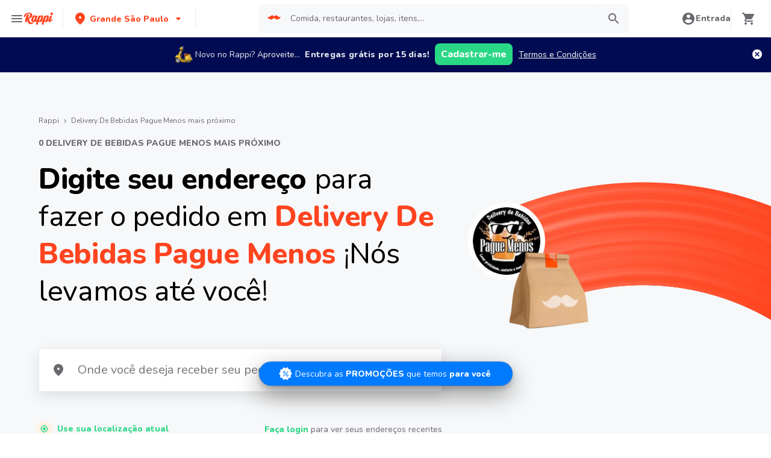

--- FILE ---
content_type: text/html; charset=utf-8
request_url: https://www.rappi.com.br/lojas/marca-delivery-de-bebidas-pague-menos
body_size: 28365
content:
<!DOCTYPE html><html lang="pt" translate="no"><head><meta name="theme-color" content="#ff441f"/><link rel="manifest" href="/manifest.json"/><link rel="apple-touch-icon" href="/pwa-icons/192x192.png"/><meta charSet="utf-8"/><meta name="robots" content="index,follow"/><meta name="viewport" content="width=device-width, initial-scale=1, maximum-scale=1"/><link rel="icon" href="/favicon.ico"/><link rel="dns-prefetch" href="https://images.rappi.com.br"/><link rel="dns-prefetch" href="https://www.googletagmanager.com"/><link rel="dns-prefetch" href="https://images.rappi.com"/><link rel="dns-prefetch" href="https://cdn.lr-ingest.com"/><link rel="dns-prefetch" href="https://cdn.amplitude.com"/><link rel="dns-prefetch" href="https://wa.appsflyer.com"/><link rel="dns-prefetch" href="https://banner.appsflyer.com"/><link rel="dns-prefetch" href="https://api.amplitude.com"/><link rel="dns-prefetch" href="https://core.spreedly.com"/><link rel="dns-prefetch" href="https://p.teads.tv"/><link rel="dns-prefetch" href="https://use.fontawesome.com"/><link rel="dns-prefetch" href="https://googleads.g.doubleclick.net"/><link rel="dns-prefetch" href="https://www.google.com"/><link rel="dns-prefetch" href="https://www.google.com.mx"/><link rel="dns-prefetch" href="https://www.googleadservices.com"/><link rel="dns-prefetch" href="https://www.google-analytics.com"/><link rel="dns-prefetch" href="https://script.hotjar.com"/><link rel="dns-prefetch" href="https://api.avo.app"/><link rel="dns-prefetch" href="https://cm.teads.tv"/><link rel="dns-prefetch" href="https://js.appboycdn.com"/><link rel="dns-prefetch" href="https://vars.hotjar.com"/><link rel="dns-prefetch" href="https://static.hotjar.com"/><link rel="dns-prefetch" href="https://websdk.appsflyer.com"/><link rel="dns-prefetch" href="https://cdn.logrocket.com"/><link rel="dns-prefetch" href="https://www.facebook.com"/><link rel="dns-prefetch" href="https://connect.facebook.net"/><title>Delivery De Bebidas Pague Menos Fresh mais próximo - Rappi</title><link rel="preload" href="/img/mobile-header-trail-image.webp" as="image"/><link rel="canonical" href="https://www.rappi.com.br/lojas/marca-delivery-de-bebidas-pague-menos"/><meta name="thumbnail" content="https://images.rappi.com.br/marketplace/delivery_de_bebidas_pague_menos-1621873124099.png"/><meta name="description" content="Escolha entre 0 Delivery De Bebidas Pague Menos em Brasil para pedir a entrega de sua comida favorita e no Rappi nós entregamos para você em minutos"/><meta name="next-head-count" content="38"/><link rel="preload" as="script" href="/mf-header/static/index-a4047a77.js"/><link rel="preconnect" href="https://fonts.googleapis.com"/><link rel="preconnect" href="https://fonts.gstatic.com" crossorigin="true"/><link rel="preconnect" href="https://fonts.gstatic.com" crossorigin /><link rel="preload" href="/static-cpgs/_next/static/css/883a42b956c69185.css" as="style"/><link rel="stylesheet" href="/static-cpgs/_next/static/css/883a42b956c69185.css" data-n-g=""/><noscript data-n-css=""></noscript><script defer="" nomodule="" src="/static-cpgs/_next/static/chunks/polyfills-c67a75d1b6f99dc8.js"></script><script defer="" src="/static-cpgs/_next/static/chunks/9721.799a5f734901fdaa.js"></script><script src="/static-cpgs/_next/static/chunks/webpack-6d7ae2f6a9eaba42.js" defer=""></script><script src="/static-cpgs/_next/static/chunks/framework-98a03250f478bc31.js" defer=""></script><script src="/static-cpgs/_next/static/chunks/main-8e8c55abe67094ad.js" defer=""></script><script src="/static-cpgs/_next/static/chunks/pages/_app-0628190bd5855987.js" defer=""></script><script src="/static-cpgs/_next/static/chunks/bd1a647f-4c1b0ac3fdb75479.js" defer=""></script><script src="/static-cpgs/_next/static/chunks/3828-bdd7a89d76688a7b.js" defer=""></script><script src="/static-cpgs/_next/static/chunks/5675-31df86fdded16d9f.js" defer=""></script><script src="/static-cpgs/_next/static/chunks/6047-4607f198818259fb.js" defer=""></script><script src="/static-cpgs/_next/static/chunks/4841-2a22170497e1d1c4.js" defer=""></script><script src="/static-cpgs/_next/static/chunks/6406-26068fb9724071cc.js" defer=""></script><script src="/static-cpgs/_next/static/chunks/5267-5896c9a53864e592.js" defer=""></script><script src="/static-cpgs/_next/static/chunks/pages/brand/%5Bbrand%5D-7512059af91c03cf.js" defer=""></script><script src="/static-cpgs/_next/static/IjUaaZ2PVTMnclvJM3Lgd/_buildManifest.js" defer=""></script><script src="/static-cpgs/_next/static/IjUaaZ2PVTMnclvJM3Lgd/_ssgManifest.js" defer=""></script><style data-styled="kUkKOP fffGHs MYtUU jhPCuo jhRNPW iRtdEk gQUoad hdCRsZ exmClo bJpanK fPZhzM eAkDw fLLkgv fDPtQ huYHQJ iKpnQI eQyUwb jNVCRz jRvzrj iNYRKG jjmezd cnDdLf iHErpS jFiUTZ jeNnNa hKhgzq dwZOwy gzRthj fDHnQ dYdRaN lgMGQP gEhVFw gJFplR dpIGhY iWJKma dolGHy huyeqS WwAnZ ddnWuK jOvgOT csNxXy cSgZhD hnheNi kEkzfX ceGBJq fXQTQm fMonPn dRdroI OOsUn kGLYEf jgwwBD dSkIUa LiOfv kXuaFV kuDnVk euvIKa ersVBQ gwLLnC cCXnVa iggXcm cRSeGg iJoHYO" data-styled-version="4.4.1">
/* sc-component-id: sc-bwzfXH */
.gJFplR{-webkit-letter-spacing:normal;-moz-letter-spacing:normal;-ms-letter-spacing:normal;letter-spacing:normal;text-align:center;white-space:nowrap;outline:none;border-radius:8px;object-fit:contain;border:none;font-family:'Nunito';font-weight:800;background-color:transparent;} .gJFplR[disabled]{pointer-events:none;} .gJFplR:hover{cursor:pointer;} .gJFplR.primary{background-color:#29d884;color:#ffffff;} .gJFplR.primary:hover{background-color:#2acf86;color:#ffffff;} .gJFplR.primary:active,.gJFplR.primary:focus{background-color:#21b16c;color:#ffffff;} .gJFplR.primary span > svg{fill:#ffffff;} .gJFplR.primary span > svg path{fill:#ffffff;} .gJFplR.primary.sc-bwzfXH[disabled]{background-color:#e6ebf1;color:#b3b9c2;} .gJFplR.primary.sc-bwzfXH[disabled] span > svg{fill:#b3b9c2;} .gJFplR.primary.sc-bwzfXH[disabled] span > svg path{fill:#b3b9c2;} .gJFplR.secondary{background-color:#e9fcf2;color:#29d884;} .gJFplR.secondary:hover{background-color:#29d884;color:#ffffff;} .gJFplR.secondary:active,.gJFplR.secondary:focus{background-color:#21b16c;color:#ffffff;} .gJFplR.secondary span > svg{fill:#29d884;} .gJFplR.secondary span > svg path{fill:#29d884;} .gJFplR.secondary.sc-bwzfXH[disabled]{background-color:#f7f8f9;color:#b3b9c2;} .gJFplR.secondary.sc-bwzfXH[disabled] span > svg{fill:#b3b9c2;} .gJFplR.secondary.sc-bwzfXH[disabled] span > svg path{fill:#b3b9c2;} .gJFplR.tertiary{border:solid 1px #e6ebf1;background-color:#ffffff;color:#ff441f;} .gJFplR.tertiary:hover{background-color:#f7f8f9;} .gJFplR.tertiary:active,.gJFplR.tertiary:focus{border:solid 1px #ff441f;background-color:#f7f8f9;} .gJFplR.tertiary span > svg{fill:#ff441f;} .gJFplR.tertiary span > svg path{fill:#ff441f;} .gJFplR.small{width:100%;height:48px;padding:10px 16px;font-size:16px;line-height:1.63;} @media (min-width:769px){.gJFplR.small{width:auto;min-width:100px;max-width:343px;height:36px;padding:6px 10px;font-size:14px;line-height:1.71;}} .gJFplR.big{min-width:162px;max-width:343px;height:48px;padding:10px;font-size:16px;line-height:1.63;} .gJFplR.wide{width:100%;height:48px;padding:10px 16px;font-size:16px;line-height:1.63;} @media (min-width:769px){.gJFplR.wide{min-width:162px;max-width:343px;padding:10px;}}
/* sc-component-id: sc-htpNat */
.dpIGhY{width:100%;display:-webkit-box;display:-webkit-flex;display:-ms-flexbox;display:flex;-webkit-box-pack:center;-webkit-justify-content:center;-ms-flex-pack:center;justify-content:center;-webkit-align-items:center;-webkit-box-align:center;-ms-flex-align:center;align-items:center;font-stretch:normal;font-style:normal;} .dpIGhY label{cursor:pointer;}
/* sc-component-id: sc-bxivhb */
.iWJKma{display:inherit;margin-left:-4px;margin-right:8px;} .iWJKma svg{display:inline-block;}
/* sc-component-id: sc-ifAKCX */
.fDPtQ{font-size:12px;font-family:Nunito;font-weight:800;line-height:1.83;-webkit-letter-spacing:normal;-moz-letter-spacing:normal;-ms-letter-spacing:normal;letter-spacing:normal;color:#6a696e;}.huYHQJ{font-size:32px;font-family:Nunito;font-weight:800;line-height:1.31;-webkit-letter-spacing:-0.32px;-moz-letter-spacing:-0.32px;-ms-letter-spacing:-0.32px;letter-spacing:-0.32px;color:#000000;}.iKpnQI{font-size:32px;font-family:Nunito;font-weight:400;line-height:1.31;-webkit-letter-spacing:-0.32px;-moz-letter-spacing:-0.32px;-ms-letter-spacing:-0.32px;letter-spacing:-0.32px;color:#000000;}.eQyUwb{font-size:32px;font-family:Nunito;font-weight:800;line-height:1.31;-webkit-letter-spacing:-0.32px;-moz-letter-spacing:-0.32px;-ms-letter-spacing:-0.32px;letter-spacing:-0.32px;color:#ff441f;}.jNVCRz{font-size:14px;font-family:Nunito;font-weight:800;line-height:1.71;-webkit-letter-spacing:normal;-moz-letter-spacing:normal;-ms-letter-spacing:normal;letter-spacing:normal;color:#29d884;}.jRvzrj{font-size:14px;font-family:Nunito;font-weight:400;line-height:1.71;-webkit-letter-spacing:normal;-moz-letter-spacing:normal;-ms-letter-spacing:normal;letter-spacing:normal;color:#6a696e;}.iNYRKG{font-size:24px;font-family:Nunito;font-weight:800;line-height:1.42;-webkit-letter-spacing:-0.24px;-moz-letter-spacing:-0.24px;-ms-letter-spacing:-0.24px;letter-spacing:-0.24px;color:#2e2c36;}.jjmezd{font-size:20px;font-family:Nunito;font-weight:400;line-height:1.5;-webkit-letter-spacing:normal;-moz-letter-spacing:normal;-ms-letter-spacing:normal;letter-spacing:normal;color:#6a696e;}.cnDdLf{font-size:16px;font-family:Nunito;font-weight:400;line-height:1.63;-webkit-letter-spacing:normal;-moz-letter-spacing:normal;-ms-letter-spacing:normal;letter-spacing:normal;color:#6a696e;}.iHErpS{font-size:16px;font-family:Nunito;font-weight:800;line-height:1.63;-webkit-letter-spacing:normal;-moz-letter-spacing:normal;-ms-letter-spacing:normal;letter-spacing:normal;color:#2e2c36;}.jFiUTZ{font-size:12px;font-family:Nunito;font-weight:800;line-height:1.83;-webkit-letter-spacing:normal;-moz-letter-spacing:normal;-ms-letter-spacing:normal;letter-spacing:normal;color:#2e2c36;}.jeNnNa{font-size:14px;font-family:Nunito;font-weight:400;line-height:1.71;-webkit-letter-spacing:normal;-moz-letter-spacing:normal;-ms-letter-spacing:normal;letter-spacing:normal;color:#2e2c36;}
/* sc-component-id: sc-VigVT */
.ersVBQ{border:0;-webkit-clip:rect(0 0 0 0);clip:rect(0 0 0 0);height:1px;margin:-1px;overflow:hidden;padding:0;position:absolute;width:1px;white-space:nowrap;}
/* sc-component-id: sc-dxgOiQ */
.jgwwBD{cursor:pointer;white-space:nowrap;outline:none;border:none;-webkit-text-decoration:none;text-decoration:none;} .jgwwBD.disabled{pointer-events:none;} .jgwwBD span > svg{vertical-align:middle;display:inline-block;position:relative;} .jgwwBD.primary,.jgwwBD.secondary{color:#29d884;} .jgwwBD.primary span > svg,.jgwwBD.secondary span > svg{fill:#29d884;bottom:3px;} .jgwwBD.primary span > svg path,.jgwwBD.secondary span > svg path{fill:#29d884;} .jgwwBD.primary:hover,.jgwwBD.secondary:hover{color:#2acf86;} .jgwwBD.primary:hover span > svg,.jgwwBD.secondary:hover span > svg{fill:#2acf86;} .jgwwBD.primary:hover span > svg path,.jgwwBD.secondary:hover span > svg path{fill:#2acf86;} .jgwwBD.primary:active,.jgwwBD.secondary:active,.jgwwBD.primary:focus,.jgwwBD.secondary:focus,.jgwwBD.primary:visited,.jgwwBD.secondary:visited{color:#21b16c;} .jgwwBD.primary:active span > svg,.jgwwBD.secondary:active span > svg,.jgwwBD.primary:focus span > svg,.jgwwBD.secondary:focus span > svg,.jgwwBD.primary:visited span > svg,.jgwwBD.secondary:visited span > svg{fill:#21b16c;} .jgwwBD.primary:active span > svg path,.jgwwBD.secondary:active span > svg path,.jgwwBD.primary:focus span > svg path,.jgwwBD.secondary:focus span > svg path,.jgwwBD.primary:visited span > svg path,.jgwwBD.secondary:visited span > svg path{fill:#21b16c;} .jgwwBD.tertiary{color:#2e2c36;} .jgwwBD.tertiary span > svg{fill:#2e2c36;bottom:2px;} .jgwwBD.tertiary span > svg path{fill:#2e2c36;} .jgwwBD.tertiary:hover{color:#29d884;} .jgwwBD.tertiary:hover span > svg{fill:#29d884;} .jgwwBD.tertiary:hover span > svg path{fill:#29d884;} .jgwwBD.tertiary:active,.jgwwBD.tertiary:focus,.jgwwBD.tertiary:visited{color:#6a696e;} .jgwwBD.tertiary:active span > svg,.jgwwBD.tertiary:focus span > svg,.jgwwBD.tertiary:visited span > svg{fill:#6a696e;} .jgwwBD.tertiary:active span > svg path,.jgwwBD.tertiary:focus span > svg path,.jgwwBD.tertiary:visited span > svg path{fill:#6a696e;} .jgwwBD.prevent-redirect{pointer-events:none;cursor:pointer;} .jgwwBD.primary.disabled,.jgwwBD.secondary.disabled,.jgwwBD.tertiary.disabled,.jgwwBD.quaternary.disabled{color:#b3b9c2;} .jgwwBD.primary.disabled span > svg,.jgwwBD.secondary.disabled span > svg,.jgwwBD.tertiary.disabled span > svg,.jgwwBD.quaternary.disabled span > svg{fill:#b3b9c2;} .jgwwBD.primary.disabled span > svg path,.jgwwBD.secondary.disabled span > svg path,.jgwwBD.tertiary.disabled span > svg path,.jgwwBD.quaternary.disabled span > svg path{fill:#b3b9c2;} .jgwwBD.quaternary{color:#29d884;} .jgwwBD.quaternary span > svg{fill:#29d884;bottom:2px;} .jgwwBD.quaternary span > svg path{fill:#29d884;} .jgwwBD.quaternary:hover{color:#2acf86;} .jgwwBD.quaternary:hover span > svg{fill:#2acf86;} .jgwwBD.quaternary:hover span > svg path{fill:#2acf86;} .jgwwBD.quaternary:active,.jgwwBD.quaternary:focus,.jgwwBD.quaternary:visited{color:#21b16c;} .jgwwBD.quaternary:active span > svg,.jgwwBD.quaternary:focus span > svg,.jgwwBD.quaternary:visited span > svg{fill:#21b16c;} .jgwwBD.quaternary:active span > svg path,.jgwwBD.quaternary:focus span > svg path,.jgwwBD.quaternary:visited span > svg path{fill:#21b16c;}
/* sc-component-id: sc-eNQAEJ */
.cSgZhD{width:100%;background-color:#ffffff;position:absolute;padding-top:16px;} @media (min-width:768px){.cSgZhD{padding-top:40px;}}
/* sc-component-id: sc-hMqMXs */
.hnheNi{margin:0 auto;} @media (max-width:1024px){.hnheNi{width:auto;}}
/* sc-component-id: sc-kEYyzF */
.ceGBJq{padding:0 33px;} @media (max-width:768px){.ceGBJq{padding:0;}} @media (min-width:769px){.ceGBJq{padding:0;}}
/* sc-component-id: sc-kkGfuU */
.kEkzfX{display:grid;grid-template-columns:1fr;-webkit-box-pack:center;-webkit-justify-content:center;-ms-flex-pack:center;justify-content:center;} @media (min-width:768px){.kEkzfX{row-gap:40px;display:grid;grid-template-columns:1fr 1fr 1fr;padding:0 40px;}}
/* sc-component-id: sc-iAyFgw */
.fXQTQm{padding:17px 0;margin:0;border-bottom:1px solid #e6ebf1;display:-webkit-box;display:-webkit-flex;display:-ms-flexbox;display:flex;-webkit-box-pack:justify;-webkit-justify-content:space-between;-ms-flex-pack:justify;justify-content:space-between;} .fXQTQm svg{display:block;margin-right:15px;} @media (min-width:769px){.fXQTQm{border-bottom:none;padding:0;}.fXQTQm svg{display:none;}}
/* sc-component-id: sc-hSdWYo */
.fMonPn{margin:0;font-family:Nunito;font-weight:800;font-size:16px;line-height:1.63;-webkit-letter-spacing:normal;-moz-letter-spacing:normal;-ms-letter-spacing:normal;letter-spacing:normal;} @media (max-width:768px){.fMonPn{margin:0 0 0 17px !important;font-family:'Nunito',sans-serif;font-weight:400;}}
/* sc-component-id: sc-eHgmQL */
.dRdroI{max-width:460px;width:100%;padding:10px 0 0 0;margin:0;} @media (max-width:768px){.dRdroI{width:inherit;max-width:inherit;display:-webkit-box;display:-webkit-flex;display:-ms-flexbox;display:flex;-webkit-flex-direction:column;-ms-flex-direction:column;flex-direction:column;border-bottom:1px solid rgb(230,235,241);margin:0;padding:8px 46px;display:none;}}
/* sc-component-id: sc-cvbbAY */
.OOsUn{display:inline-block;vertical-align:top;zoom:1;width:180px;height:auto;min-height:24px;margin-bottom:4px;margin-right:40px;} .OOsUn a{font-family:Nunito;font-weight:400;font-size:14px;line-height:1.71;-webkit-letter-spacing:normal;-moz-letter-spacing:normal;-ms-letter-spacing:normal;letter-spacing:normal;-webkit-text-decoration:none;text-decoration:none;-webkit-box-flex:0;-webkit-flex-grow:0;-ms-flex-positive:0;flex-grow:0;} .OOsUn .more{color:#ff441f;cursor:pointer;}
/* sc-component-id: sc-jWBwVP */
.LiOfv{display:-webkit-box;display:-webkit-flex;display:-ms-flexbox;display:flex;width:100%;gap:10px;-webkit-box-pack:center;-webkit-justify-content:center;-ms-flex-pack:center;justify-content:center;} @media (min-width:375px){.LiOfv{gap:20px;}}
/* sc-component-id: sc-brqgnP */
.kuDnVk{display:-webkit-box;display:-webkit-flex;display:-ms-flexbox;display:flex;-webkit-flex-wrap:wrap;-ms-flex-wrap:wrap;flex-wrap:wrap;-webkit-align-items:center;-webkit-box-align:center;-ms-flex-align:center;align-items:center;padding:0 0 20px 0;} .kuDnVk > *{margin-top:20px;display:-webkit-box;display:-webkit-flex;display:-ms-flexbox;display:flex;width:100%;-webkit-box-pack:center;-webkit-justify-content:center;-ms-flex-pack:center;justify-content:center;text-align:center;} @media (min-width:1024px){.kuDnVk{margin-left:40px;margin-right:40px;padding:40px 0 20px 0;}.kuDnVk > *{width:calc(100% / 3);}.kuDnVk section:nth-child(1){-webkit-box-pack:start;-webkit-justify-content:flex-start;-ms-flex-pack:start;justify-content:flex-start;}.kuDnVk section:nth-child(4){-webkit-box-pack:end;-webkit-justify-content:flex-end;-ms-flex-pack:end;justify-content:flex-end;}.kuDnVk section:nth-child(5){width:100%;text-align:center;margin-top:40px;}} @media only screen and (min-width:768px) and (max-width:1024px){.kuDnVk{margin-left:40px;margin-right:40px;gap:0;padding:20px 0 40px 0;}.kuDnVk > *{display:-webkit-box;display:-webkit-flex;display:-ms-flexbox;display:flex;width:50%;margin-top:40px;}.kuDnVk section:nth-child(1),.kuDnVk section:nth-child(4){-webkit-box-pack:start;-webkit-justify-content:flex-start;-ms-flex-pack:start;justify-content:flex-start;}.kuDnVk section:nth-child(3),.kuDnVk section:nth-child(5){-webkit-box-pack:end;-webkit-justify-content:flex-end;-ms-flex-pack:end;justify-content:flex-end;}}
/* sc-component-id: sc-cMljjf */
.euvIKa{display:-webkit-box;display:-webkit-flex;display:-ms-flexbox;display:flex;gap:20px;}
/* sc-component-id: sc-jAaTju */
.cCXnVa{cursor:pointer;display:-webkit-box;display:-webkit-flex;display:-ms-flexbox;display:flex;gap:20px;} @media (max-width:769px){.cCXnVa{display:none;}}
/* sc-component-id: sc-jDwBTQ */
.dSkIUa{display:none;} @media (max-width:768px){.dSkIUa{display:-webkit-box;display:-webkit-flex;display:-ms-flexbox;display:flex;-webkit-flex-direction:column;-ms-flex-direction:column;flex-direction:column;padding:40px 0;}.dSkIUa button{padding:0;}}
/* sc-component-id: sc-gPEVay */
.kXuaFV{font-family:Nunito;font-weight:800;font-size:14px;line-height:1.71;-webkit-letter-spacing:normal;-moz-letter-spacing:normal;-ms-letter-spacing:normal;letter-spacing:normal;display:-webkit-box;display:-webkit-flex;display:-ms-flexbox;display:flex;-webkit-flex-direction:column;-ms-flex-direction:column;flex-direction:column;-webkit-align-items:center;-webkit-box-align:center;-ms-flex-align:center;align-items:center;-webkit-box-pack:center;-webkit-justify-content:center;-ms-flex-pack:center;justify-content:center;gap:5px;width:90px;height:80px;-webkit-box-flex:0;-webkit-flex-grow:0;-ms-flex-positive:0;flex-grow:0;margin:0;padding:0;border-radius:8px;background-color:#5e00be;border:none;color:#ffffff;cursor:pointer;} @media (min-width:375px){.kXuaFV{font-family:Nunito;font-weight:800;font-size:16px;line-height:1.63;-webkit-letter-spacing:normal;-moz-letter-spacing:normal;-ms-letter-spacing:normal;letter-spacing:normal;width:100px;height:80px;}} @media (min-width:768px){.kXuaFV{-webkit-flex-direction:row;-ms-flex-direction:row;flex-direction:row;gap:5px;width:150px;height:50px;}} @media (min-width:1440px){.kXuaFV{width:170px;height:50px;}}
/* sc-component-id: sc-iRbamj */
.iggXcm p{font-family:Nunito;font-weight:400;font-size:14px;line-height:1.71;-webkit-letter-spacing:normal;-moz-letter-spacing:normal;-ms-letter-spacing:normal;letter-spacing:normal;color:#6a696e;}
/* sc-component-id: sc-jlyJG */
.gwLLnC{display:none;} @media (max-width:425px){.gwLLnC{display:block;width:100%;height:auto;}}
/* sc-component-id: sc-Rmtcm */
.kGLYEf{white-space:normal;line-height:15px;}
/* sc-component-id: sc-eqIVtm */
.cRSeGg{margin:40px 0;} @media (max-width:768px){.cRSeGg{margin:40px 0 20px 0;}}
/* sc-component-id: sc-fAjcbJ */
.iJoHYO{padding:20px 10px;text-align:center;width:100%;} .iJoHYO span{color:#6a696e;margin-bottom:10px;}
/* sc-component-id: sc-9f55da80-0 */
.kUkKOP{padding-bottom:90px;} @media (min-width:1024px){.kUkKOP{padding-bottom:60px;}}
/* sc-component-id: sc-1c1e4be9-0 */
.jOvgOT{width:100%;margin:0;padding:24px 16px;background-color:#ffffff;content-visibility:auto;contain-intrinsic-size:1000px;} @media (min-width:768px){.jOvgOT{padding:40px;}}
/* sc-component-id: sc-1c1e4be9-1 */
.csNxXy{font-family:Nunito;font-weight:800;font-size:16px;line-height:1.63;-webkit-letter-spacing:normal;-moz-letter-spacing:normal;-ms-letter-spacing:normal;letter-spacing:normal;margin-bottom:32px;} @media (min-width:1024px){.csNxXy{font-family:Nunito;font-weight:800;font-size:24px;line-height:1.42;-webkit-letter-spacing:-0.24px;-moz-letter-spacing:-0.24px;-ms-letter-spacing:-0.24px;letter-spacing:-0.24px;}}
/* sc-component-id: sc-10b3aac4-0 */
.iRtdEk{width:100%;}
/* sc-component-id: sc-10b3aac4-1 */
.gQUoad{-webkit-filter:none !important;filter:none !important;}
/* sc-component-id: sc-59282b68-0 */
.gzRthj{width:100%;position:relative;display:-webkit-box;display:-webkit-flex;display:-ms-flexbox;display:flex;background:#ffffff;border-radius:3px;box-sizing:border-box;}
/* sc-component-id: sc-59282b68-1 */
.fDHnQ{padding:14px;} @media (min-width:1024px){.fDHnQ{padding:23px 20px;}} @media (min-width:1440px){.fDHnQ{padding:28px 24px;}}
/* sc-component-id: sc-59282b68-2 */
.dYdRaN{width:100%;outline:none;border:0;padding:0;margin-right:16px;color:#6a696e;font-family:Nunito;font-weight:400;font-size:14px;line-height:1.71;-webkit-letter-spacing:normal;-moz-letter-spacing:normal;-ms-letter-spacing:normal;letter-spacing:normal;overflow:hidden;white-space:nowrap;text-overflow:ellipsis;} @media (min-width:1024px){.dYdRaN{font-size:20px;}} .dYdRaN:focus{outline:none;}
/* sc-component-id: sc-7cdaecad-0 */
.fffGHs{background-color:#f7f8f9;display:-webkit-box;display:-webkit-flex;display:-ms-flexbox;display:flex;-webkit-flex-direction:column;-ms-flex-direction:column;flex-direction:column;} @media (min-width:1024px){.fffGHs{-webkit-flex-direction:row;-ms-flex-direction:row;flex-direction:row;-webkit-box-pack:justify;-webkit-justify-content:space-between;-ms-flex-pack:justify;justify-content:space-between;}}
/* sc-component-id: sc-7cdaecad-1 */
.MYtUU{background-image:url('/img/mobile-header-trail-image.webp');background-position:center bottom;background-size:100% 150%;height:45vw;width:100%;display:-webkit-box;display:-webkit-flex;display:-ms-flexbox;display:flex;-webkit-align-items:center;-webkit-box-align:center;-ms-flex-align:center;align-items:center;-webkit-box-pack:center;-webkit-justify-content:center;-ms-flex-pack:center;justify-content:center;position:absolute;} @media (min-width:1024px){.MYtUU{display:none;}}
/* sc-component-id: sc-7cdaecad-2 */
.jhPCuo{background-color:#ffffff;border-radius:50%;width:25%;max-width:128px;padding:8px;}
/* sc-component-id: sc-7cdaecad-3 */
.hdCRsZ{display:none;} @media (min-width:1024px){.hdCRsZ{background-image:url('/img/desktop-header-trail-image.webp');background-position:left bottom;background-size:cover;background-repeat:no-repeat;width:45%;position:relative;-webkit-order:2;-ms-flex-order:2;order:2;display:block;}}
/* sc-component-id: sc-7cdaecad-4 */
.bJpanK{background-image:url('/img/cv-bag-img.webp');background-size:cover;height:134px;width:140px;position:absolute;top:41vh;left:5.5rem;}
/* sc-component-id: sc-7cdaecad-5 */
.exmClo{background-color:#ffffff;border-radius:50%;width:128px;padding:0.5rem;position:absolute;top:30vh;left:1.5rem;}
/* sc-component-id: sc-7cdaecad-6 */
.jhRNPW img{border-radius:50%;}
/* sc-component-id: sc-7cdaecad-7 */
.fPZhzM{margin:35vw 0 1rem 0;padding:0 1rem;-webkit-flex-direction:column;-ms-flex-direction:column;flex-direction:column;display:-webkit-box;display:-webkit-flex;display:-ms-flexbox;display:flex;-webkit-align-items:center;-webkit-box-align:center;-ms-flex-align:center;align-items:center;box-sizing:border-box;-webkit-box-pack:start;-webkit-justify-content:flex-start;-ms-flex-pack:start;justify-content:flex-start;background-color:#f7f8f9;color:#2e2c36;-webkit-order:1;-ms-flex-order:1;order:1;} @media (min-width:1024px){.fPZhzM{width:60%;height:calc(100vh - 60px);margin:0 0 0 3rem;-webkit-box-pack:center;-webkit-justify-content:center;-ms-flex-pack:center;justify-content:center;-webkit-align-items:flex-start;-webkit-box-align:flex-start;-ms-flex-align:flex-start;align-items:flex-start;}}
/* sc-component-id: sc-7cdaecad-8 */
.eAkDw a:hover,.eAkDw span{-webkit-text-decoration:none !important;text-decoration:none !important;}
/* sc-component-id: sc-7cdaecad-9 */
@media (min-width:1024px){.fLLkgv{font-size:14px;}}
/* sc-component-id: sc-7cdaecad-10 */
.hKhgzq{text-align:center;margin-top:1rem;margin-bottom:3rem;} .hKhgzq span,.hKhgzq h1{display:inline;} @media (min-width:1024px){.hKhgzq{max-width:670px;text-align:left;margin-bottom:4rem;}.hKhgzq span,.hKhgzq h1{font-size:48px;}}
/* sc-component-id: sc-7cdaecad-11 */
.dwZOwy{border:1px solid #e6ebf1;background-color:#ffffff;border-radius:4px;margin-bottom:1.5rem;box-shadow:1px 7px 1.5rem 0px rgb(0 0 0 / 10%);width:100%;max-width:670px;} .dwZOwy::focus{background-color:#fff2e5;} @media (min-width:425px){.dwZOwy{margin-bottom:2.5rem;}} @media (min-width:768px){.dwZOwy{margin-bottom:4.5rem;}} @media (min-width:1024px){.dwZOwy{margin-bottom:3rem;}}
/* sc-component-id: sc-7cdaecad-12 */
.lgMGQP{width:100%;max-width:670px;margin-bottom:3rem;display:-webkit-box;display:-webkit-flex;display:-ms-flexbox;display:flex;-webkit-align-items:center;-webkit-box-align:center;-ms-flex-align:center;align-items:center;-webkit-box-pack:justify;-webkit-justify-content:space-between;-ms-flex-pack:justify;justify-content:space-between;-webkit-flex-direction:column;-ms-flex-direction:column;flex-direction:column;} @media (min-width:768px){.lgMGQP{-webkit-flex-direction:row;-ms-flex-direction:row;flex-direction:row;-webkit-align-items:center;-webkit-box-align:center;-ms-flex-align:center;align-items:center;}} @media (min-width:1024px){.lgMGQP{margin-bottom:0;}}
/* sc-component-id: sc-7cdaecad-13 */
.gEhVFw{margin-bottom:1.5rem;} .gEhVFw:hover{opacity:0.8;} .gEhVFw svg{fill:#29d884;background-color:#fff2e5;padding:6px;border-radius:50%;width:27px;height:27px;} @media (min-width:425px){.gEhVFw{margin-bottom:2.5rem;margin-right:1.5rem;}} @media (min-width:768px){.gEhVFw{margin-bottom:0px;}}
/* sc-component-id: sc-7cdaecad-14 */
.dolGHy{display:inline;text-align:center;cursor:pointer;}
/* sc-component-id: sc-a182f5b5-0 */
.WwAnZ{width:100%;background-color:#fff;padding:40px 16px;display:-webkit-box;display:-webkit-flex;display:-ms-flexbox;display:flex;-webkit-flex-direction:column;-ms-flex-direction:column;flex-direction:column;-webkit-box-pack:center;-webkit-justify-content:center;-ms-flex-pack:center;justify-content:center;text-align:left;margin-bottom:16px;} .WwAnZ span,.WwAnZ p{max-width:900px;margin-left:auto;margin-right:auto;} @media (min-width:768px){.WwAnZ{text-align:center;padding:80px 16px;}}
/* sc-component-id: sc-a182f5b5-1 */
.ddnWuK{margin-top:16px;margin-bottom:16px;} @media (min-width:768px){.ddnWuK{margin-top:28px;margin-bottom:28px;}}
/* sc-component-id: sc-d54228b2-0 */
.huyeqS{height:12px;width:100%;background-color:#f7f8f9;}</style><style data-href="https://fonts.googleapis.com/css2?family=Nunito:wght@400;800&display=swap">@font-face{font-family:'Nunito';font-style:normal;font-weight:400;font-display:swap;src:url(https://fonts.gstatic.com/l/font?kit=XRXI3I6Li01BKofiOc5wtlZ2di8HDLshRTA&skey=27bb6aa8eea8a5e7&v=v32) format('woff')}@font-face{font-family:'Nunito';font-style:normal;font-weight:800;font-display:swap;src:url(https://fonts.gstatic.com/l/font?kit=XRXI3I6Li01BKofiOc5wtlZ2di8HDDsmRTA&skey=27bb6aa8eea8a5e7&v=v32) format('woff')}@font-face{font-family:'Nunito';font-style:normal;font-weight:400;font-display:swap;src:url(https://fonts.gstatic.com/s/nunito/v32/XRXV3I6Li01BKofIOOaBTMnFcQIG.woff2) format('woff2');unicode-range:U+0460-052F,U+1C80-1C8A,U+20B4,U+2DE0-2DFF,U+A640-A69F,U+FE2E-FE2F}@font-face{font-family:'Nunito';font-style:normal;font-weight:400;font-display:swap;src:url(https://fonts.gstatic.com/s/nunito/v32/XRXV3I6Li01BKofIMeaBTMnFcQIG.woff2) format('woff2');unicode-range:U+0301,U+0400-045F,U+0490-0491,U+04B0-04B1,U+2116}@font-face{font-family:'Nunito';font-style:normal;font-weight:400;font-display:swap;src:url(https://fonts.gstatic.com/s/nunito/v32/XRXV3I6Li01BKofIOuaBTMnFcQIG.woff2) format('woff2');unicode-range:U+0102-0103,U+0110-0111,U+0128-0129,U+0168-0169,U+01A0-01A1,U+01AF-01B0,U+0300-0301,U+0303-0304,U+0308-0309,U+0323,U+0329,U+1EA0-1EF9,U+20AB}@font-face{font-family:'Nunito';font-style:normal;font-weight:400;font-display:swap;src:url(https://fonts.gstatic.com/s/nunito/v32/XRXV3I6Li01BKofIO-aBTMnFcQIG.woff2) format('woff2');unicode-range:U+0100-02BA,U+02BD-02C5,U+02C7-02CC,U+02CE-02D7,U+02DD-02FF,U+0304,U+0308,U+0329,U+1D00-1DBF,U+1E00-1E9F,U+1EF2-1EFF,U+2020,U+20A0-20AB,U+20AD-20C0,U+2113,U+2C60-2C7F,U+A720-A7FF}@font-face{font-family:'Nunito';font-style:normal;font-weight:400;font-display:swap;src:url(https://fonts.gstatic.com/s/nunito/v32/XRXV3I6Li01BKofINeaBTMnFcQ.woff2) format('woff2');unicode-range:U+0000-00FF,U+0131,U+0152-0153,U+02BB-02BC,U+02C6,U+02DA,U+02DC,U+0304,U+0308,U+0329,U+2000-206F,U+20AC,U+2122,U+2191,U+2193,U+2212,U+2215,U+FEFF,U+FFFD}@font-face{font-family:'Nunito';font-style:normal;font-weight:800;font-display:swap;src:url(https://fonts.gstatic.com/s/nunito/v32/XRXV3I6Li01BKofIOOaBTMnFcQIG.woff2) format('woff2');unicode-range:U+0460-052F,U+1C80-1C8A,U+20B4,U+2DE0-2DFF,U+A640-A69F,U+FE2E-FE2F}@font-face{font-family:'Nunito';font-style:normal;font-weight:800;font-display:swap;src:url(https://fonts.gstatic.com/s/nunito/v32/XRXV3I6Li01BKofIMeaBTMnFcQIG.woff2) format('woff2');unicode-range:U+0301,U+0400-045F,U+0490-0491,U+04B0-04B1,U+2116}@font-face{font-family:'Nunito';font-style:normal;font-weight:800;font-display:swap;src:url(https://fonts.gstatic.com/s/nunito/v32/XRXV3I6Li01BKofIOuaBTMnFcQIG.woff2) format('woff2');unicode-range:U+0102-0103,U+0110-0111,U+0128-0129,U+0168-0169,U+01A0-01A1,U+01AF-01B0,U+0300-0301,U+0303-0304,U+0308-0309,U+0323,U+0329,U+1EA0-1EF9,U+20AB}@font-face{font-family:'Nunito';font-style:normal;font-weight:800;font-display:swap;src:url(https://fonts.gstatic.com/s/nunito/v32/XRXV3I6Li01BKofIO-aBTMnFcQIG.woff2) format('woff2');unicode-range:U+0100-02BA,U+02BD-02C5,U+02C7-02CC,U+02CE-02D7,U+02DD-02FF,U+0304,U+0308,U+0329,U+1D00-1DBF,U+1E00-1E9F,U+1EF2-1EFF,U+2020,U+20A0-20AB,U+20AD-20C0,U+2113,U+2C60-2C7F,U+A720-A7FF}@font-face{font-family:'Nunito';font-style:normal;font-weight:800;font-display:swap;src:url(https://fonts.gstatic.com/s/nunito/v32/XRXV3I6Li01BKofINeaBTMnFcQ.woff2) format('woff2');unicode-range:U+0000-00FF,U+0131,U+0152-0153,U+02BB-02BC,U+02C6,U+02DA,U+02DC,U+0304,U+0308,U+0329,U+2000-206F,U+20AC,U+2122,U+2191,U+2193,U+2212,U+2215,U+FEFF,U+FFFD}</style></head><body id="body"><div id="__next"><style data-emotion="css-global 15n2vpw">:host,:root,[data-theme]{--chakra-ring-inset:var(--chakra-empty,/*!*/ /*!*/);--chakra-ring-offset-width:0px;--chakra-ring-offset-color:#fff;--chakra-ring-color:rgba(66, 153, 225, 0.6);--chakra-ring-offset-shadow:0 0 #0000;--chakra-ring-shadow:0 0 #0000;--chakra-space-x-reverse:0;--chakra-space-y-reverse:0;--chakra-colors-transparent:transparent;--chakra-colors-current:currentColor;--chakra-colors-black:#000000;--chakra-colors-white:#FFFFFF;--chakra-colors-whiteAlpha-50:rgba(255, 255, 255, 0.04);--chakra-colors-whiteAlpha-100:rgba(255, 255, 255, 0.06);--chakra-colors-whiteAlpha-200:rgba(255, 255, 255, 0.08);--chakra-colors-whiteAlpha-300:rgba(255, 255, 255, 0.16);--chakra-colors-whiteAlpha-400:rgba(255, 255, 255, 0.24);--chakra-colors-whiteAlpha-500:rgba(255, 255, 255, 0.36);--chakra-colors-whiteAlpha-600:rgba(255, 255, 255, 0.48);--chakra-colors-whiteAlpha-700:rgba(255, 255, 255, 0.64);--chakra-colors-whiteAlpha-800:rgba(255, 255, 255, 0.80);--chakra-colors-whiteAlpha-900:rgba(255, 255, 255, 0.92);--chakra-colors-blackAlpha-50:rgba(0, 0, 0, 0.04);--chakra-colors-blackAlpha-100:rgba(0, 0, 0, 0.06);--chakra-colors-blackAlpha-200:rgba(0, 0, 0, 0.08);--chakra-colors-blackAlpha-300:rgba(0, 0, 0, 0.16);--chakra-colors-blackAlpha-400:rgba(0, 0, 0, 0.24);--chakra-colors-blackAlpha-500:rgba(0, 0, 0, 0.36);--chakra-colors-blackAlpha-600:rgba(0, 0, 0, 0.48);--chakra-colors-blackAlpha-700:rgba(0, 0, 0, 0.64);--chakra-colors-blackAlpha-800:rgba(0, 0, 0, 0.80);--chakra-colors-blackAlpha-900:rgba(0, 0, 0, 0.92);--chakra-colors-gray-10:#f7f8f9;--chakra-colors-gray-20:#e6ebf1;--chakra-colors-gray-40:#b3b9c2;--chakra-colors-gray-50:#F7FAFC;--chakra-colors-gray-80:#6a696e;--chakra-colors-gray-100:#2e2c36;--chakra-colors-gray-200:#E2E8F0;--chakra-colors-gray-300:#CBD5E0;--chakra-colors-gray-400:#A0AEC0;--chakra-colors-gray-500:#718096;--chakra-colors-gray-600:#4A5568;--chakra-colors-gray-700:#2D3748;--chakra-colors-gray-800:#1A202C;--chakra-colors-gray-900:#171923;--chakra-colors-red-50:#FFF5F5;--chakra-colors-red-100:#FED7D7;--chakra-colors-red-200:#FEB2B2;--chakra-colors-red-300:#FC8181;--chakra-colors-red-400:#F56565;--chakra-colors-red-500:#E53E3E;--chakra-colors-red-600:#C53030;--chakra-colors-red-700:#9B2C2C;--chakra-colors-red-800:#822727;--chakra-colors-red-900:#63171B;--chakra-colors-orange-50:#FFFAF0;--chakra-colors-orange-100:#FEEBC8;--chakra-colors-orange-200:#FBD38D;--chakra-colors-orange-300:#F6AD55;--chakra-colors-orange-400:#ED8936;--chakra-colors-orange-500:#DD6B20;--chakra-colors-orange-600:#C05621;--chakra-colors-orange-700:#9C4221;--chakra-colors-orange-800:#7B341E;--chakra-colors-orange-900:#652B19;--chakra-colors-yellow-50:#FFFFF0;--chakra-colors-yellow-100:#FEFCBF;--chakra-colors-yellow-200:#FAF089;--chakra-colors-yellow-300:#F6E05E;--chakra-colors-yellow-400:#ECC94B;--chakra-colors-yellow-500:#D69E2E;--chakra-colors-yellow-600:#B7791F;--chakra-colors-yellow-700:#975A16;--chakra-colors-yellow-800:#744210;--chakra-colors-yellow-900:#5F370E;--chakra-colors-green-50:#F0FFF4;--chakra-colors-green-100:#C6F6D5;--chakra-colors-green-200:#9AE6B4;--chakra-colors-green-300:#68D391;--chakra-colors-green-400:#48BB78;--chakra-colors-green-500:#38A169;--chakra-colors-green-600:#2F855A;--chakra-colors-green-700:#276749;--chakra-colors-green-800:#22543D;--chakra-colors-green-900:#1C4532;--chakra-colors-teal-50:#E6FFFA;--chakra-colors-teal-100:#B2F5EA;--chakra-colors-teal-200:#81E6D9;--chakra-colors-teal-300:#4FD1C5;--chakra-colors-teal-400:#38B2AC;--chakra-colors-teal-500:#319795;--chakra-colors-teal-600:#2C7A7B;--chakra-colors-teal-700:#285E61;--chakra-colors-teal-800:#234E52;--chakra-colors-teal-900:#1D4044;--chakra-colors-blue-50:#ebf8ff;--chakra-colors-blue-100:#bee3f8;--chakra-colors-blue-200:#90cdf4;--chakra-colors-blue-300:#63b3ed;--chakra-colors-blue-400:#4299e1;--chakra-colors-blue-500:#3182ce;--chakra-colors-blue-600:#2b6cb0;--chakra-colors-blue-700:#2c5282;--chakra-colors-blue-800:#2a4365;--chakra-colors-blue-900:#1A365D;--chakra-colors-cyan-50:#EDFDFD;--chakra-colors-cyan-100:#C4F1F9;--chakra-colors-cyan-200:#9DECF9;--chakra-colors-cyan-300:#76E4F7;--chakra-colors-cyan-400:#0BC5EA;--chakra-colors-cyan-500:#00B5D8;--chakra-colors-cyan-600:#00A3C4;--chakra-colors-cyan-700:#0987A0;--chakra-colors-cyan-800:#086F83;--chakra-colors-cyan-900:#065666;--chakra-colors-purple-50:#FAF5FF;--chakra-colors-purple-100:#E9D8FD;--chakra-colors-purple-200:#D6BCFA;--chakra-colors-purple-300:#B794F4;--chakra-colors-purple-400:#9F7AEA;--chakra-colors-purple-500:#805AD5;--chakra-colors-purple-600:#6B46C1;--chakra-colors-purple-700:#553C9A;--chakra-colors-purple-800:#44337A;--chakra-colors-purple-900:#322659;--chakra-colors-pink-50:#FFF5F7;--chakra-colors-pink-100:#FED7E2;--chakra-colors-pink-200:#FBB6CE;--chakra-colors-pink-300:#F687B3;--chakra-colors-pink-400:#ED64A6;--chakra-colors-pink-500:#D53F8C;--chakra-colors-pink-600:#B83280;--chakra-colors-pink-700:#97266D;--chakra-colors-pink-800:#702459;--chakra-colors-pink-900:#521B41;--chakra-colors-linkedin-50:#E8F4F9;--chakra-colors-linkedin-100:#CFEDFB;--chakra-colors-linkedin-200:#9BDAF3;--chakra-colors-linkedin-300:#68C7EC;--chakra-colors-linkedin-400:#34B3E4;--chakra-colors-linkedin-500:#00A0DC;--chakra-colors-linkedin-600:#008CC9;--chakra-colors-linkedin-700:#0077B5;--chakra-colors-linkedin-800:#005E93;--chakra-colors-linkedin-900:#004471;--chakra-colors-facebook-50:#E8F4F9;--chakra-colors-facebook-100:#D9DEE9;--chakra-colors-facebook-200:#B7C2DA;--chakra-colors-facebook-300:#6482C0;--chakra-colors-facebook-400:#4267B2;--chakra-colors-facebook-500:#385898;--chakra-colors-facebook-600:#314E89;--chakra-colors-facebook-700:#29487D;--chakra-colors-facebook-800:#223B67;--chakra-colors-facebook-900:#1E355B;--chakra-colors-messenger-50:#D0E6FF;--chakra-colors-messenger-100:#B9DAFF;--chakra-colors-messenger-200:#A2CDFF;--chakra-colors-messenger-300:#7AB8FF;--chakra-colors-messenger-400:#2E90FF;--chakra-colors-messenger-500:#0078FF;--chakra-colors-messenger-600:#0063D1;--chakra-colors-messenger-700:#0052AC;--chakra-colors-messenger-800:#003C7E;--chakra-colors-messenger-900:#002C5C;--chakra-colors-whatsapp-50:#dffeec;--chakra-colors-whatsapp-100:#b9f5d0;--chakra-colors-whatsapp-200:#90edb3;--chakra-colors-whatsapp-300:#65e495;--chakra-colors-whatsapp-400:#3cdd78;--chakra-colors-whatsapp-500:#22c35e;--chakra-colors-whatsapp-600:#179848;--chakra-colors-whatsapp-700:#0c6c33;--chakra-colors-whatsapp-800:#01421c;--chakra-colors-whatsapp-900:#001803;--chakra-colors-twitter-50:#E5F4FD;--chakra-colors-twitter-100:#C8E9FB;--chakra-colors-twitter-200:#A8DCFA;--chakra-colors-twitter-300:#83CDF7;--chakra-colors-twitter-400:#57BBF5;--chakra-colors-twitter-500:#1DA1F2;--chakra-colors-twitter-600:#1A94DA;--chakra-colors-twitter-700:#1681BF;--chakra-colors-twitter-800:#136B9E;--chakra-colors-twitter-900:#0D4D71;--chakra-colors-telegram-50:#E3F2F9;--chakra-colors-telegram-100:#C5E4F3;--chakra-colors-telegram-200:#A2D4EC;--chakra-colors-telegram-300:#7AC1E4;--chakra-colors-telegram-400:#47A9DA;--chakra-colors-telegram-500:#0088CC;--chakra-colors-telegram-600:#007AB8;--chakra-colors-telegram-700:#006BA1;--chakra-colors-telegram-800:#005885;--chakra-colors-telegram-900:#003F5E;--chakra-colors-primary-20:#e9fcf2;--chakra-colors-primary-50:#e9fcf2;--chakra-colors-primary-100:#29d884;--chakra-colors-primary-120:#2acf86;--chakra-colors-primary-150:#21b16c;--chakra-colors-primary-500:#29d884;--chakra-colors-primary-600:#2acf86;--chakra-colors-primary-700:#21b16c;--chakra-colors-secondary-120:#fff2e5;--chakra-colors-secondary-220:#dddffa;--chakra-colors-secondary-320:#ffe9e9;--chakra-colors-secondary-420:#e9f4ff;--chakra-colors-secondary-1100:#ff7d00;--chakra-colors-secondary-2100:#5e00be;--chakra-colors-secondary-3100:#ff441f;--chakra-colors-secondary-4100:#007aff;--chakra-colors-tertiary-1100:#ffae00;--chakra-colors-google:#176bef;--chakra-borders-none:0;--chakra-borders-1px:1px solid;--chakra-borders-2px:2px solid;--chakra-borders-4px:4px solid;--chakra-borders-8px:8px solid;--chakra-fonts-heading:-apple-system,BlinkMacSystemFont,"Segoe UI",Helvetica,Arial,sans-serif,"Apple Color Emoji","Segoe UI Emoji","Segoe UI Symbol";--chakra-fonts-body:-apple-system,BlinkMacSystemFont,"Segoe UI",Helvetica,Arial,sans-serif,"Apple Color Emoji","Segoe UI Emoji","Segoe UI Symbol";--chakra-fonts-mono:SFMono-Regular,Menlo,Monaco,Consolas,"Liberation Mono","Courier New",monospace;--chakra-fontSizes-3xs:0.45rem;--chakra-fontSizes-2xs:0.625rem;--chakra-fontSizes-xs:0.75rem;--chakra-fontSizes-sm:0.875rem;--chakra-fontSizes-md:1rem;--chakra-fontSizes-lg:1.125rem;--chakra-fontSizes-xl:1.25rem;--chakra-fontSizes-2xl:1.5rem;--chakra-fontSizes-3xl:1.875rem;--chakra-fontSizes-4xl:2.25rem;--chakra-fontSizes-5xl:3rem;--chakra-fontSizes-6xl:3.75rem;--chakra-fontSizes-7xl:4.5rem;--chakra-fontSizes-8xl:6rem;--chakra-fontSizes-9xl:8rem;--chakra-fontWeights-hairline:100;--chakra-fontWeights-thin:200;--chakra-fontWeights-light:300;--chakra-fontWeights-normal:400;--chakra-fontWeights-medium:500;--chakra-fontWeights-semibold:600;--chakra-fontWeights-bold:700;--chakra-fontWeights-extrabold:800;--chakra-fontWeights-black:900;--chakra-letterSpacings-tighter:-0.05em;--chakra-letterSpacings-tight:-0.025em;--chakra-letterSpacings-normal:0;--chakra-letterSpacings-wide:0.025em;--chakra-letterSpacings-wider:0.05em;--chakra-letterSpacings-widest:0.1em;--chakra-lineHeights-3:.75rem;--chakra-lineHeights-4:1rem;--chakra-lineHeights-5:1.25rem;--chakra-lineHeights-6:1.5rem;--chakra-lineHeights-7:1.75rem;--chakra-lineHeights-8:2rem;--chakra-lineHeights-9:2.25rem;--chakra-lineHeights-10:2.5rem;--chakra-lineHeights-normal:normal;--chakra-lineHeights-none:1;--chakra-lineHeights-shorter:1.25;--chakra-lineHeights-short:1.375;--chakra-lineHeights-base:1.5;--chakra-lineHeights-tall:1.625;--chakra-lineHeights-taller:2;--chakra-radii-none:0;--chakra-radii-sm:0.125rem;--chakra-radii-base:0.25rem;--chakra-radii-md:0.375rem;--chakra-radii-lg:0.5rem;--chakra-radii-xl:0.75rem;--chakra-radii-2xl:1rem;--chakra-radii-3xl:1.5rem;--chakra-radii-full:9999px;--chakra-space-1:0.25rem;--chakra-space-2:0.5rem;--chakra-space-3:0.75rem;--chakra-space-4:1rem;--chakra-space-5:1.25rem;--chakra-space-6:1.5rem;--chakra-space-7:1.75rem;--chakra-space-8:2rem;--chakra-space-9:2.25rem;--chakra-space-10:2.5rem;--chakra-space-12:3rem;--chakra-space-14:3.5rem;--chakra-space-16:4rem;--chakra-space-20:5rem;--chakra-space-24:6rem;--chakra-space-28:7rem;--chakra-space-32:8rem;--chakra-space-36:9rem;--chakra-space-40:10rem;--chakra-space-44:11rem;--chakra-space-48:12rem;--chakra-space-52:13rem;--chakra-space-56:14rem;--chakra-space-60:15rem;--chakra-space-64:16rem;--chakra-space-72:18rem;--chakra-space-80:20rem;--chakra-space-96:24rem;--chakra-space-px:1px;--chakra-space-0-5:0.125rem;--chakra-space-1-5:0.375rem;--chakra-space-2-5:0.625rem;--chakra-space-3-5:0.875rem;--chakra-shadows-xs:0 0 0 1px rgba(0, 0, 0, 0.05);--chakra-shadows-sm:0 1px 2px 0 rgba(0, 0, 0, 0.05);--chakra-shadows-base:0 1px 3px 0 rgba(0, 0, 0, 0.1),0 1px 2px 0 rgba(0, 0, 0, 0.06);--chakra-shadows-md:0 4px 6px -1px rgba(0, 0, 0, 0.1),0 2px 4px -1px rgba(0, 0, 0, 0.06);--chakra-shadows-lg:0 10px 15px -3px rgba(0, 0, 0, 0.1),0 4px 6px -2px rgba(0, 0, 0, 0.05);--chakra-shadows-xl:0 20px 25px -5px rgba(0, 0, 0, 0.1),0 10px 10px -5px rgba(0, 0, 0, 0.04);--chakra-shadows-2xl:0 25px 50px -12px rgba(0, 0, 0, 0.25);--chakra-shadows-outline:0 0 0 3px rgba(66, 153, 225, 0.6);--chakra-shadows-inner:inset 0 2px 4px 0 rgba(0,0,0,0.06);--chakra-shadows-none:none;--chakra-shadows-dark-lg:rgba(0, 0, 0, 0.1) 0px 0px 0px 1px,rgba(0, 0, 0, 0.2) 0px 5px 10px,rgba(0, 0, 0, 0.4) 0px 15px 40px;--chakra-sizes-1:0.25rem;--chakra-sizes-2:0.5rem;--chakra-sizes-3:0.75rem;--chakra-sizes-4:1rem;--chakra-sizes-5:1.25rem;--chakra-sizes-6:1.5rem;--chakra-sizes-7:1.75rem;--chakra-sizes-8:2rem;--chakra-sizes-9:2.25rem;--chakra-sizes-10:2.5rem;--chakra-sizes-12:3rem;--chakra-sizes-14:3.5rem;--chakra-sizes-16:4rem;--chakra-sizes-20:5rem;--chakra-sizes-24:6rem;--chakra-sizes-28:7rem;--chakra-sizes-32:8rem;--chakra-sizes-36:9rem;--chakra-sizes-40:10rem;--chakra-sizes-44:11rem;--chakra-sizes-48:12rem;--chakra-sizes-52:13rem;--chakra-sizes-56:14rem;--chakra-sizes-60:15rem;--chakra-sizes-64:16rem;--chakra-sizes-72:18rem;--chakra-sizes-80:20rem;--chakra-sizes-96:24rem;--chakra-sizes-px:1px;--chakra-sizes-0-5:0.125rem;--chakra-sizes-1-5:0.375rem;--chakra-sizes-2-5:0.625rem;--chakra-sizes-3-5:0.875rem;--chakra-sizes-max:max-content;--chakra-sizes-min:min-content;--chakra-sizes-full:100%;--chakra-sizes-3xs:14rem;--chakra-sizes-2xs:16rem;--chakra-sizes-xs:20rem;--chakra-sizes-sm:24rem;--chakra-sizes-md:28rem;--chakra-sizes-lg:32rem;--chakra-sizes-xl:36rem;--chakra-sizes-2xl:42rem;--chakra-sizes-3xl:48rem;--chakra-sizes-4xl:56rem;--chakra-sizes-5xl:64rem;--chakra-sizes-6xl:72rem;--chakra-sizes-7xl:80rem;--chakra-sizes-8xl:90rem;--chakra-sizes-prose:60ch;--chakra-sizes-container-sm:640px;--chakra-sizes-container-md:768px;--chakra-sizes-container-lg:1024px;--chakra-sizes-container-xl:1280px;--chakra-zIndices-hide:-1;--chakra-zIndices-auto:auto;--chakra-zIndices-base:0;--chakra-zIndices-docked:10;--chakra-zIndices-dropdown:1000;--chakra-zIndices-sticky:1100;--chakra-zIndices-banner:1200;--chakra-zIndices-overlay:1300;--chakra-zIndices-modal:2000;--chakra-zIndices-popover:1500;--chakra-zIndices-skipLink:1600;--chakra-zIndices-toast:1700;--chakra-zIndices-tooltip:1800;--chakra-transition-property-common:background-color,border-color,color,fill,stroke,opacity,box-shadow,transform;--chakra-transition-property-colors:background-color,border-color,color,fill,stroke;--chakra-transition-property-dimensions:width,height;--chakra-transition-property-position:left,right,top,bottom;--chakra-transition-property-background:background-color,background-image,background-position;--chakra-transition-easing-ease-in:cubic-bezier(0.4, 0, 1, 1);--chakra-transition-easing-ease-out:cubic-bezier(0, 0, 0.2, 1);--chakra-transition-easing-ease-in-out:cubic-bezier(0.4, 0, 0.2, 1);--chakra-transition-duration-ultra-fast:50ms;--chakra-transition-duration-faster:100ms;--chakra-transition-duration-fast:150ms;--chakra-transition-duration-normal:200ms;--chakra-transition-duration-slow:300ms;--chakra-transition-duration-slower:400ms;--chakra-transition-duration-ultra-slow:500ms;--chakra-blur-none:0;--chakra-blur-sm:4px;--chakra-blur-base:8px;--chakra-blur-md:12px;--chakra-blur-lg:16px;--chakra-blur-xl:24px;--chakra-blur-2xl:40px;--chakra-blur-3xl:64px;}.chakra-ui-light :host:not([data-theme]),.chakra-ui-light :root:not([data-theme]),.chakra-ui-light [data-theme]:not([data-theme]),[data-theme=light] :host:not([data-theme]),[data-theme=light] :root:not([data-theme]),[data-theme=light] [data-theme]:not([data-theme]),:host[data-theme=light],:root[data-theme=light],[data-theme][data-theme=light]{--chakra-colors-chakra-body-text:var(--chakra-colors-gray-800);--chakra-colors-chakra-body-bg:var(--chakra-colors-white);--chakra-colors-chakra-border-color:var(--chakra-colors-gray-200);--chakra-colors-chakra-subtle-bg:var(--chakra-colors-gray-100);--chakra-colors-chakra-placeholder-color:var(--chakra-colors-gray-500);}.chakra-ui-dark :host:not([data-theme]),.chakra-ui-dark :root:not([data-theme]),.chakra-ui-dark [data-theme]:not([data-theme]),[data-theme=dark] :host:not([data-theme]),[data-theme=dark] :root:not([data-theme]),[data-theme=dark] [data-theme]:not([data-theme]),:host[data-theme=dark],:root[data-theme=dark],[data-theme][data-theme=dark]{--chakra-colors-chakra-body-text:var(--chakra-colors-whiteAlpha-900);--chakra-colors-chakra-body-bg:var(--chakra-colors-gray-800);--chakra-colors-chakra-border-color:var(--chakra-colors-whiteAlpha-300);--chakra-colors-chakra-subtle-bg:var(--chakra-colors-gray-700);--chakra-colors-chakra-placeholder-color:var(--chakra-colors-whiteAlpha-400);}</style><style data-emotion="css-global 3kbdol">html{line-height:1.5;-webkit-text-size-adjust:100%;font-family:system-ui,sans-serif;-webkit-font-smoothing:antialiased;text-rendering:optimizeLegibility;-moz-osx-font-smoothing:grayscale;touch-action:manipulation;}body{position:relative;min-height:100%;font-feature-settings:'kern';}*,*::before,*::after{border-width:0;border-style:solid;box-sizing:border-box;}main{display:block;}hr{border-top-width:1px;box-sizing:content-box;height:0;overflow:visible;}pre,code,kbd,samp{font-family:SFMono-Regular,Menlo,Monaco,Consolas,monospace;font-size:1em;}a{background-color:transparent;color:inherit;-webkit-text-decoration:inherit;text-decoration:inherit;}abbr[title]{border-bottom:none;-webkit-text-decoration:underline;text-decoration:underline;-webkit-text-decoration:underline dotted;-webkit-text-decoration:underline dotted;text-decoration:underline dotted;}b,strong{font-weight:bold;}small{font-size:80%;}sub,sup{font-size:75%;line-height:0;position:relative;vertical-align:baseline;}sub{bottom:-0.25em;}sup{top:-0.5em;}img{border-style:none;}button,input,optgroup,select,textarea{font-family:inherit;font-size:100%;line-height:1.15;margin:0;}button,input{overflow:visible;}button,select{text-transform:none;}button::-moz-focus-inner,[type="button"]::-moz-focus-inner,[type="reset"]::-moz-focus-inner,[type="submit"]::-moz-focus-inner{border-style:none;padding:0;}fieldset{padding:0.35em 0.75em 0.625em;}legend{box-sizing:border-box;color:inherit;display:table;max-width:100%;padding:0;white-space:normal;}progress{vertical-align:baseline;}textarea{overflow:auto;}[type="checkbox"],[type="radio"]{box-sizing:border-box;padding:0;}[type="number"]::-webkit-inner-spin-button,[type="number"]::-webkit-outer-spin-button{-webkit-appearance:none!important;}input[type="number"]{-moz-appearance:textfield;}[type="search"]{-webkit-appearance:textfield;outline-offset:-2px;}[type="search"]::-webkit-search-decoration{-webkit-appearance:none!important;}::-webkit-file-upload-button{-webkit-appearance:button;font:inherit;}details{display:block;}summary{display:-webkit-box;display:-webkit-list-item;display:-ms-list-itembox;display:list-item;}template{display:none;}[hidden]{display:none!important;}body,blockquote,dl,dd,h1,h2,h3,h4,h5,h6,hr,figure,p,pre{margin:0;}button{background:transparent;padding:0;}fieldset{margin:0;padding:0;}ol,ul{margin:0;padding:0;}textarea{resize:vertical;}button,[role="button"]{cursor:pointer;}button::-moz-focus-inner{border:0!important;}table{border-collapse:collapse;}h1,h2,h3,h4,h5,h6{font-size:inherit;font-weight:inherit;}button,input,optgroup,select,textarea{padding:0;line-height:inherit;color:inherit;}img,svg,video,canvas,audio,iframe,embed,object{display:block;}img,video{max-width:100%;height:auto;}[data-js-focus-visible] :focus:not([data-focus-visible-added]):not([data-focus-visible-disabled]){outline:none;box-shadow:none;}select::-ms-expand{display:none;}:root{--chakra-vh:100vh;}@supports (height: -webkit-fill-available){:root{--chakra-vh:-webkit-fill-available;}}@supports (height: -moz-fill-available){:root{--chakra-vh:-moz-fill-available;}}@supports (height: 100dvh){:root{--chakra-vh:100dvh;}}</style><style data-emotion="css-global 1dsrki8">body{font-family:Nunito;font-weight:400;color:var(--chakra-colors-gray-100);}</style><div class="sc-9f55da80-0 kUkKOP"></div><div id="rappi-web-container"></div><script type="application/ld+json" id="brand-schema">{"@context":"http://schema.org","@type":"Brand","description":"Supermercado","name":"Delivery De Bebidas Pague Menos"}</script><script type="application/ld+json" id="FAQsScript">{"@context":"https://schema.org","@type":"FAQPage","mainEntity":[{"@type":"Question","name":"Delivery De Bebidas Pague Menos entrega na minha area?","acceptedAnswer":{"@type":"Answer","text":"Sim, Delivery De Bebidas Pague Menos faz entrega com Rappi. Basta escolher o Delivery De Bebidas Pague Menos mais próximo, analisar as diferentes opções de produtos que oferece, adicioná-las ao carrinho e pagar online"}},{"@type":"Question","name":"Delivery De Bebidas Pague Menos oferece 15 dias de entrega grátis com Rappi?","acceptedAnswer":{"@type":"Answer","text":"Sim, para todos os novos usuários, o Rappi oferece 15 dias de entrega grátis com Delivery De Bebidas Pague Menos"}}]}</script><script type="application/ld+json" id="brand-breadcrumbs">{"@context":"https://schema.org","@type":"BreadcrumbList","itemListElement":[{"@type":"ListItem","position":1,"name":"Rappi","item":"https://www.rappi.com.br/"},{"@type":"ListItem","position":2,"name":"Delivery De Bebidas Pague Menos mais próximo","item":"https://www.rappi.com.br/lojas/marca-delivery-de-bebidas-pague-menos"}]}</script><div class="sc-7cdaecad-0 fffGHs"><div class="sc-7cdaecad-1 MYtUU"><div class="sc-7cdaecad-2 jhPCuo"><div class="sc-10b3aac4-0 iRtdEk sc-7cdaecad-6 jhRNPW"><span style="box-sizing:border-box;display:block;overflow:hidden;width:initial;height:initial;background:none;opacity:1;border:0;margin:0;padding:0;position:relative"><span style="box-sizing:border-box;display:block;width:initial;height:initial;background:none;opacity:1;border:0;margin:0;padding:0;padding-top:100%"></span><img alt="Delivery De Bebidas Pague Menos" src="[data-uri]" decoding="async" data-nimg="responsive" class="sc-10b3aac4-1 gQUoad sc-7cdaecad-6 jhRNPW" style="position:absolute;top:0;left:0;bottom:0;right:0;box-sizing:border-box;padding:0;border:none;margin:auto;display:block;width:0;height:0;min-width:100%;max-width:100%;min-height:100%;max-height:100%;object-fit:cover"/><noscript><img alt="Delivery De Bebidas Pague Menos" src="https://images.rappi.com.br/marketplace/delivery_de_bebidas_pague_menos-1621873124099.png?e=webp&amp;d=100x100&amp;q=60" decoding="async" data-nimg="responsive" style="position:absolute;top:0;left:0;bottom:0;right:0;box-sizing:border-box;padding:0;border:none;margin:auto;display:block;width:0;height:0;min-width:100%;max-width:100%;min-height:100%;max-height:100%;object-fit:cover" class="sc-10b3aac4-1 gQUoad sc-7cdaecad-6 jhRNPW" loading="lazy"/></noscript></span></div></div></div><div class="sc-7cdaecad-3 hdCRsZ"><div class="sc-7cdaecad-5 exmClo"><div class="sc-10b3aac4-0 iRtdEk sc-7cdaecad-6 jhRNPW"><span style="box-sizing:border-box;display:block;overflow:hidden;width:initial;height:initial;background:none;opacity:1;border:0;margin:0;padding:0;position:relative"><span style="box-sizing:border-box;display:block;width:initial;height:initial;background:none;opacity:1;border:0;margin:0;padding:0;padding-top:100%"></span><img alt="Delivery De Bebidas Pague Menos" src="[data-uri]" decoding="async" data-nimg="responsive" class="sc-10b3aac4-1 gQUoad sc-7cdaecad-6 jhRNPW" style="position:absolute;top:0;left:0;bottom:0;right:0;box-sizing:border-box;padding:0;border:none;margin:auto;display:block;width:0;height:0;min-width:100%;max-width:100%;min-height:100%;max-height:100%;object-fit:cover"/><noscript><img alt="Delivery De Bebidas Pague Menos" src="https://images.rappi.com.br/marketplace/delivery_de_bebidas_pague_menos-1621873124099.png?e=webp&amp;d=100x100&amp;q=60" decoding="async" data-nimg="responsive" style="position:absolute;top:0;left:0;bottom:0;right:0;box-sizing:border-box;padding:0;border:none;margin:auto;display:block;width:0;height:0;min-width:100%;max-width:100%;min-height:100%;max-height:100%;object-fit:cover" class="sc-10b3aac4-1 gQUoad sc-7cdaecad-6 jhRNPW" loading="lazy"/></noscript></span></div></div><div class="sc-7cdaecad-4 bJpanK"></div></div><div data-testid="address_capture" class="sc-7cdaecad-7 fPZhzM"><style data-emotion="css 5z822q">.css-5z822q{display:none;}@media screen and (min-width: 1024px){.css-5z822q{display:block;}}</style><div class="css-5z822q"><style data-emotion="css 1fad8m4">.css-1fad8m4{font-size:12px;margin-top:1rem;margin-bottom:1rem;font-family:Nunito;font-weight:400;color:#6a696e;}</style><nav aria-label="breadcrumb" class="chakra-breadcrumb sc-7cdaecad-8 eAkDw css-1fad8m4"><style data-emotion="css 70qvj9">.css-70qvj9{display:-webkit-box;display:-webkit-flex;display:-ms-flexbox;display:flex;-webkit-align-items:center;-webkit-box-align:center;-ms-flex-align:center;align-items:center;}</style><ol class="chakra-breadcrumb__list css-70qvj9"><style data-emotion="css 18biwo">.css-18biwo{display:-webkit-inline-box;display:-webkit-inline-flex;display:-ms-inline-flexbox;display:inline-flex;-webkit-align-items:center;-webkit-box-align:center;-ms-flex-align:center;align-items:center;}</style><li class="chakra-breadcrumb__list-item css-18biwo"><style data-emotion="css spn4bz">.css-spn4bz{transition-property:var(--chakra-transition-property-common);transition-duration:var(--chakra-transition-duration-fast);transition-timing-function:var(--chakra-transition-easing-ease-out);cursor:pointer;-webkit-text-decoration:none;text-decoration:none;outline:2px solid transparent;outline-offset:2px;color:inherit;}.css-spn4bz:hover,.css-spn4bz[data-hover]{-webkit-text-decoration:underline;text-decoration:underline;}.css-spn4bz:focus-visible,.css-spn4bz[data-focus-visible]{box-shadow:var(--chakra-shadows-outline);}</style><a href="/" class="chakra-breadcrumb__link css-spn4bz">Rappi</a><style data-emotion="css 10go69x">.css-10go69x{-webkit-margin-start:4px;margin-inline-start:4px;-webkit-margin-end:4px;margin-inline-end:4px;}</style><span role="presentation" class="css-10go69x"><style data-emotion="css 13izzit">.css-13izzit{width:1em;height:1em;display:inline-block;line-height:1em;-webkit-flex-shrink:0;-ms-flex-negative:0;flex-shrink:0;color:var(--chakra-colors-gray-500);vertical-align:middle;}</style><svg viewBox="0 0 24 24" focusable="false" class="chakra-icon css-13izzit"><path fill="currentColor" d="M10 6L8.59 7.41 13.17 12l-4.58 4.59L10 18l6-6z"></path></svg></span></li><li class="chakra-breadcrumb__list-item css-18biwo"><span aria-current="page" class="chakra-breadcrumb__link css-spn4bz">Delivery De Bebidas Pague Menos mais próximo</span></li></ol></nav></div><h2 color="graya80" data-testid="typography" class="sc-ifAKCX fDPtQ sc-7cdaecad-9 fLLkgv">0 DELIVERY DE BEBIDAS PAGUE MENOS MAIS PRÓXIMO</h2><div class="sc-7cdaecad-10 hKhgzq"><span color="black" data-testid="typography" class="sc-ifAKCX huYHQJ">Digite seu endereço </span><span color="black" data-testid="typography" class="sc-ifAKCX iKpnQI">para fazer o pedido em </span><h1 color="secondary3100" data-testid="typography" class="sc-ifAKCX eQyUwb">Delivery De Bebidas Pague Menos </h1><span color="black" data-testid="typography" class="sc-ifAKCX iKpnQI"> ¡Nós levamos até você!</span></div><div class="sc-7cdaecad-11 dwZOwy"><div data-testid="address_autocomplete" class="sc-59282b68-0 gzRthj"><div class="sc-59282b68-1 fDHnQ"><svg xmlns="http://www.w3.org/2000/svg" width="24" height="24" fill="none" viewBox="0 0 24 24"><path fill="#6A696E" d="M12 2c-4.2 0-8 3.22-8 8.2 0 3.18 2.45 6.92 7.34 11.23.38.33.95.33 1.33 0C17.55 17.12 20 13.38 20 10.2 20 5.22 16.2 2 12 2zm0 10c-1.1 0-2-.9-2-2s.9-2 2-2 2 .9 2 2-.9 2-2 2z"></path></svg></div><input autoComplete="off" placeholder="Onde você deseja receber seu pedido? ..." width="100%" class="sc-59282b68-2 dYdRaN" value=""/></div></div><div class="sc-7cdaecad-12 lgMGQP"><button class="sc-bdVaJa sc-bwzfXH gJFplR sc-7cdaecad-13 gEhVFw" data-testid="button"><span class="sc-htpNat dpIGhY"><span class="sc-bxivhb iWJKma"><svg xmlns="http://www.w3.org/2000/svg" width="18" height="18" fill="none" viewBox="0 0 24 24"><path fill="primary100" d="M12 8c-2.21 0-4 1.79-4 4s1.79 4 4 4 4-1.79 4-4-1.79-4-4-4zm8.94 3A8.994 8.994 0 0013 3.06V2c0-.55-.45-1-1-1s-1 .45-1 1v1.06A8.994 8.994 0 003.06 11H2c-.55 0-1 .45-1 1s.45 1 1 1h1.06A8.994 8.994 0 0011 20.94V22c0 .55.45 1 1 1s1-.45 1-1v-1.06A8.994 8.994 0 0020.94 13H22c.55 0 1-.45 1-1s-.45-1-1-1h-1.06zM12 19c-3.87 0-7-3.13-7-7s3.13-7 7-7 7 3.13 7 7-3.13 7-7 7z"></path></svg></span><span color="primary100" data-testid="typography" class="sc-ifAKCX jNVCRz">Use sua localização atual</span></span></button><div class="sc-7cdaecad-14 dolGHy"><span color="primary100" data-testid="typography" display="inline" cursor="pointer" class="sc-ifAKCX jNVCRz">Faça login </span><span color="graya80" data-testid="typography" display="inline" cursor="pointer" class="sc-ifAKCX jRvzrj">para ver seus endereços recentes</span></div></div></div></div><style data-emotion="css 11cyyv6">.css-11cyyv6{display:-webkit-box;display:-webkit-flex;display:-ms-flexbox;display:flex;-webkit-align-items:center;-webkit-box-align:center;-ms-flex-align:center;align-items:center;-webkit-box-pack:center;-ms-flex-pack:center;-webkit-justify-content:center;justify-content:center;background:var(--chakra-colors-gray-10);padding-top:var(--chakra-space-8);padding-bottom:var(--chakra-space-8);-webkit-flex-direction:column;-ms-flex-direction:column;flex-direction:column;}</style><div class="css-11cyyv6"><style data-emotion="css 1ymj1vm">.css-1ymj1vm{font-family:Nunito;font-weight:800;font-size:20px;line-height:1.5;letter-spacing:var(--chakra-letterSpacings-normal);color:var(--chakra-colors-gray-100);}</style><p class="chakra-text css-1ymj1vm">Sentimos</p><style data-emotion="css bih2wm">.css-bih2wm{font-family:Nunito;font-weight:400;font-size:16px;line-height:1.63;letter-spacing:var(--chakra-letterSpacings-normal);color:var(--chakra-colors-gray-100);margin-top:var(--chakra-space-4);}</style><p class="chakra-text css-bih2wm">Delivery De Bebidas Pague Menos não tem cobertura na sua zona.</p><style data-emotion="css d2hn7k">.css-d2hn7k{font-family:Nunito;font-weight:400;font-size:16px;line-height:1.63;letter-spacing:var(--chakra-letterSpacings-normal);color:var(--chakra-colors-gray-100);}</style><span class="chakra-text css-d2hn7k">Descubra <style data-emotion="css 1x5oow4">.css-1x5oow4{font-family:Nunito;font-weight:800;font-size:16px;line-height:1.63;letter-spacing:var(--chakra-letterSpacings-normal);color:var(--chakra-colors-gray-100);}</style><span class="chakra-text css-1x5oow4">outras lojas semelhantes</span> perto de você.</span><a href="/lojas/tipo/market"><style data-emotion="css ba8ou1">.css-ba8ou1{display:-webkit-inline-box;display:-webkit-inline-flex;display:-ms-inline-flexbox;display:inline-flex;-webkit-appearance:none;-moz-appearance:none;-ms-appearance:none;appearance:none;-webkit-align-items:center;-webkit-box-align:center;-ms-flex-align:center;align-items:center;-webkit-box-pack:center;-ms-flex-pack:center;-webkit-justify-content:center;justify-content:center;-webkit-user-select:none;-moz-user-select:none;-ms-user-select:none;user-select:none;position:relative;white-space:nowrap;vertical-align:middle;outline:2px solid transparent;outline-offset:2px;line-height:large3;border-radius:var(--chakra-radii-lg);font-weight:800;transition-property:var(--chakra-transition-property-common);transition-duration:var(--chakra-transition-duration-normal);height:initial;min-width:var(--chakra-sizes-40);font-size:base16;-webkit-padding-start:var(--chakra-space-4);padding-inline-start:var(--chakra-space-4);-webkit-padding-end:var(--chakra-space-4);padding-inline-end:var(--chakra-space-4);background:var(--chakra-colors-primary-500);color:var(--chakra-colors-white);font-family:Nunito;letter-spacing:var(--chakra-letterSpacings-normal);padding:var(--chakra-space-3);margin-top:var(--chakra-space-4);}.css-ba8ou1:focus-visible,.css-ba8ou1[data-focus-visible]{box-shadow:var(--chakra-shadows-outline);}.css-ba8ou1:disabled,.css-ba8ou1[disabled],.css-ba8ou1[aria-disabled=true],.css-ba8ou1[data-disabled]{cursor:not-allowed;background-color:var(--chakra-colors-gray-20);color:var(--chakra-colors-gray-40);border:var(--chakra-borders-none);pointer-events:none;}.css-ba8ou1:hover,.css-ba8ou1[data-hover]{background-color:var(--chakra-colors-primary-120);}.css-ba8ou1:active,.css-ba8ou1[data-active]{background-color:var(--chakra-colors-primary-150);}.css-ba8ou1[data-loading],.css-ba8ou1[aria-busy=true]{color:var(--chakra-colors-white);background-color:var(--chakra-colors-primary-120);}</style><button type="button" class="chakra-button css-ba8ou1">Descubrir lojas</button></a></div><div class="sc-d54228b2-0 huyeqS"></div><div class="sc-d54228b2-0 huyeqS"></div><div class="sc-a182f5b5-0 WwAnZ"><span color="graya100" data-testid="typography" class="sc-ifAKCX iNYRKG">Confira promoções exclusivas da marca Delivery De Bebidas Pague Menos! A Rappi tem uma seleção de descontos e ofertas especiais nos produtos que você precisa e ainda entrega à domicílio.</span><span color="graya80" data-testid="typography" class="sc-ifAKCX jjmezd sc-a182f5b5-1 ddnWuK">A marca Delivery De Bebidas Pague Menos oferece uma grande variedade de produtos e artigos para aqueles momentos em que não que você não quer sair de casa e pretende aproveitar o tempo de uma forma diferente.</span><p><span color="graya80" data-testid="typography" class="sc-ifAKCX cnDdLf">Vá em frente e experimente a nossa oferta do dia e receba a sua entrega através da Rappi.</span></p></div><div data-testid="faqs-section" class="sc-1c1e4be9-0 jOvgOT"><p color="graya100" data-testid="typography" class="sc-ifAKCX iHErpS sc-1c1e4be9-1 csNxXy">Perguntas Frequentes</p><style data-emotion="css c5x4ij">.css-c5x4ij{border-color:var(--chakra-colors-gray-20);}</style><div class="chakra-accordion css-c5x4ij"><style data-emotion="css s64al7">.css-s64al7{border-top-width:1px;border-color:inherit;overflow-anchor:none;border-top:var(--chakra-borders-none);}.css-s64al7:last-of-type{border-bottom-width:1px;}</style><div class="chakra-accordion__item css-s64al7"><style data-emotion="css wdsu6i">.css-wdsu6i{display:-webkit-box;display:-webkit-flex;display:-ms-flexbox;display:flex;-webkit-align-items:center;-webkit-box-align:center;-ms-flex-align:center;align-items:center;width:100%;outline:2px solid transparent;outline-offset:2px;transition-property:var(--chakra-transition-property-common);transition-duration:var(--chakra-transition-duration-normal);font-size:var(--chakra-fontSizes-md);-webkit-padding-start:var(--chakra-space-4);padding-inline-start:var(--chakra-space-4);-webkit-padding-end:var(--chakra-space-4);padding-inline-end:var(--chakra-space-4);padding-top:var(--chakra-space-2);padding-bottom:var(--chakra-space-2);padding:var(--chakra-space-4);}.css-wdsu6i:focus-visible,.css-wdsu6i[data-focus-visible]{box-shadow:var(--chakra-shadows-outline);}.css-wdsu6i:hover,.css-wdsu6i[data-hover]{background:var(--chakra-colors-blackAlpha-50);}.css-wdsu6i:disabled,.css-wdsu6i[disabled],.css-wdsu6i[aria-disabled=true],.css-wdsu6i[data-disabled]{opacity:0.4;cursor:not-allowed;}</style><button type="button" id="accordion-button-:R6llmf6:" aria-expanded="false" aria-controls="accordion-panel-:R6llmf6:" class="chakra-accordion__button css-wdsu6i"><style data-emotion="css 1eziwv">.css-1eziwv{-webkit-flex:1;-ms-flex:1;flex:1;text-align:left;}</style><span class="css-1eziwv">Delivery De Bebidas Pague Menos entrega na minha area?</span><style data-emotion="css 186l2rg">.css-186l2rg{width:1em;height:1em;display:inline-block;line-height:1em;-webkit-flex-shrink:0;-ms-flex-negative:0;flex-shrink:0;color:currentColor;opacity:1;-webkit-transition:-webkit-transform 0.2s;transition:transform 0.2s;transform-origin:center;font-size:1.25em;vertical-align:middle;}</style><svg viewBox="0 0 24 24" focusable="false" class="chakra-icon chakra-accordion__icon css-186l2rg" aria-hidden="true"><path fill="currentColor" d="M16.59 8.59L12 13.17 7.41 8.59 6 10l6 6 6-6z"></path></svg></button><div class="chakra-collapse" style="overflow:hidden;display:none;opacity:0;height:0px"><style data-emotion="css n9di32">.css-n9di32{padding-top:var(--chakra-space-2);-webkit-padding-start:var(--chakra-space-4);padding-inline-start:var(--chakra-space-4);-webkit-padding-end:var(--chakra-space-4);padding-inline-end:var(--chakra-space-4);padding-bottom:var(--chakra-space-4);color:var(--chakra-colors-gray-80);padding:var(--chakra-space-4);}</style><div role="region" id="accordion-panel-:R6llmf6:" aria-labelledby="accordion-button-:R6llmf6:" class="chakra-accordion__panel css-n9di32"><style data-emotion="css 1jfyrnx">.css-1jfyrnx{font-family:Nunito;font-weight:400;font-size:16px;line-height:1.63;letter-spacing:var(--chakra-letterSpacings-normal);}</style><p class="chakra-text css-1jfyrnx">Sim, Delivery De Bebidas Pague Menos faz entrega com Rappi. Basta escolher o Delivery De Bebidas Pague Menos mais próximo, analisar as diferentes opções de produtos que oferece, adicioná-las ao carrinho e pagar online</p></div></div></div><style data-emotion="css 1u1bk3u">.css-1u1bk3u{border-top-width:1px;border-color:inherit;overflow-anchor:none;border-top:1px solid gray.20;}.css-1u1bk3u:last-of-type{border-bottom-width:1px;}</style><div class="chakra-accordion__item css-1u1bk3u"><button type="button" id="accordion-button-:Rallmf6:" aria-expanded="false" aria-controls="accordion-panel-:Rallmf6:" class="chakra-accordion__button css-wdsu6i"><span class="css-1eziwv">Delivery De Bebidas Pague Menos oferece 15 dias de entrega grátis com Rappi?</span><svg viewBox="0 0 24 24" focusable="false" class="chakra-icon chakra-accordion__icon css-186l2rg" aria-hidden="true"><path fill="currentColor" d="M16.59 8.59L12 13.17 7.41 8.59 6 10l6 6 6-6z"></path></svg></button><div class="chakra-collapse" style="overflow:hidden;display:none;opacity:0;height:0px"><div role="region" id="accordion-panel-:Rallmf6:" aria-labelledby="accordion-button-:Rallmf6:" class="chakra-accordion__panel css-n9di32"><p class="chakra-text css-1jfyrnx">Sim, para todos os novos usuários, o Rappi oferece 15 dias de entrega grátis com Delivery De Bebidas Pague Menos</p></div></div></div></div></div><div class="sc-d54228b2-0 huyeqS"></div><footer data-qa="footer-container" class="sc-eNQAEJ cSgZhD"><div class="sc-hMqMXs hnheNi"><div data-qa="links-section" data-testid="section-wrapper" class="sc-kkGfuU kEkzfX"><div><section data-qa="top-brands-and-rest" class="sc-kEYyzF ceGBJq"><div class="sc-iAyFgw fXQTQm"><p class="sc-hSdWYo fMonPn">Top Marcas e Cadeias de Restaurantes</p><svg xmlns="http://www.w3.org/2000/svg" width="24" height="24" fill="none" viewBox="0 0 24 24"><path fill="#6A696E" d="M15.88 9.29L12 13.17 8.12 9.29a.996.996 0 10-1.41 1.41l4.59 4.59c.39.39 1.02.39 1.41 0l4.59-4.59a.996.996 0 000-1.41c-.39-.38-1.03-.39-1.42 0z"></path></svg></div><ul id="0" class="sc-eHgmQL dRdroI"><div><li class="sc-cvbbAY OOsUn"><a color="graya100" data-testid="link" class="sc-ifAKCX jFiUTZ sc-dxgOiQ jgwwBD sc-Rmtcm kGLYEf" data-qa="link" href="https://www.rappi.com.br/catalogo/restaurants/a-1" target="_self">Cadeias de Restaurantes</a></li><li class="sc-cvbbAY OOsUn"><a color="graya100" data-testid="link" class="sc-ifAKCX jFiUTZ sc-dxgOiQ jgwwBD sc-Rmtcm kGLYEf" data-qa="link" href="https://www.rappi.com.br/catalogo/cpgs/a-1" target="_self">Cadeias de Lojas</a></li><li class="sc-cvbbAY OOsUn"><a color="graya100" data-testid="link" class="sc-ifAKCX jFiUTZ sc-dxgOiQ jgwwBD sc-Rmtcm kGLYEf" data-qa="link" href="https://www.rappi.com.br/restaurantes/delivery/1031-burger-king" target="_self">Burger King</a></li><li class="sc-cvbbAY OOsUn"><a color="graya100" data-testid="link" class="sc-ifAKCX jFiUTZ sc-dxgOiQ jgwwBD sc-Rmtcm kGLYEf" data-qa="link" href="https://www.rappi.com.br/restaurantes/delivery/1484-subway" target="_self">Subway</a></li><li class="sc-cvbbAY OOsUn"><a color="graya100" data-testid="link" class="sc-ifAKCX jFiUTZ sc-dxgOiQ jgwwBD sc-Rmtcm kGLYEf" data-qa="link" href="https://www.rappi.com.br/restaurantes/delivery/43686-pizza-hut" target="_self">Pizza Hut</a></li><li class="sc-cvbbAY OOsUn"><a color="graya100" data-testid="link" class="sc-ifAKCX jFiUTZ sc-dxgOiQ jgwwBD sc-Rmtcm kGLYEf" data-qa="link" href="https://www.rappi.com.br/restaurantes/delivery/84-starbucks" target="_self">Starbucks</a></li><li class="sc-cvbbAY OOsUn"><a color="graya100" data-testid="link" class="sc-ifAKCX jFiUTZ sc-dxgOiQ jgwwBD sc-Rmtcm kGLYEf" data-qa="link" href="https://www.rappi.com.br/restaurantes/delivery/22793-ponto-da-esfiha" target="_self">Ponto Da Esfiha</a></li><li class="sc-cvbbAY OOsUn"><a color="graya100" data-testid="link" class="sc-ifAKCX jFiUTZ sc-dxgOiQ jgwwBD sc-Rmtcm kGLYEf" data-qa="link" href="https://www.rappi.com.br/restaurantes/delivery/12980-mcdonalds" target="_self">McDonalds</a></li><li class="sc-cvbbAY OOsUn"><a color="graya100" data-testid="link" class="sc-ifAKCX jFiUTZ sc-dxgOiQ jgwwBD sc-Rmtcm kGLYEf" data-qa="link" href="https://www.rappi.com.br/restaurantes/delivery/3369-ofner" target="_self">Ofner</a></li><li class="sc-cvbbAY OOsUn"><a color="graya100" data-testid="link" class="sc-ifAKCX jFiUTZ sc-dxgOiQ jgwwBD sc-Rmtcm kGLYEf" data-qa="link" href="https://www.rappi.com.br/restaurantes/delivery/169343-outback-steakhouse" target="_self">Outback</a></li><li class="sc-cvbbAY OOsUn"><a color="graya100" data-testid="link" class="sc-ifAKCX jFiUTZ sc-dxgOiQ jgwwBD sc-Rmtcm kGLYEf" data-qa="link" href="https://www.rappi.com.br/restaurantes/delivery/1027-bullguer" target="_self">Bullguer</a></li><li class="sc-cvbbAY OOsUn"><a color="graya100" data-testid="link" class="sc-ifAKCX jFiUTZ sc-dxgOiQ jgwwBD sc-Rmtcm kGLYEf" data-qa="link" href="https://www.rappi.com.br/restaurantes/delivery/85616-mr-hoppy" target="_self">Mr Hoppy</a></li><li class="sc-cvbbAY OOsUn"><a color="graya100" data-testid="link" class="sc-ifAKCX jFiUTZ sc-dxgOiQ jgwwBD sc-Rmtcm kGLYEf" data-qa="link" href="https://www.rappi.com.br/restaurantes/delivery/1231-kfc" target="_self">KFC</a></li><li class="sc-cvbbAY OOsUn"><a color="graya100" data-testid="link" class="sc-ifAKCX jFiUTZ sc-dxgOiQ jgwwBD sc-Rmtcm kGLYEf" data-qa="link" href="https://www.rappi.com.br/restaurantes/delivery/1027-bullguer" target="_self">Bullguer</a></li><li class="sc-cvbbAY OOsUn"><a color="graya100" data-testid="link" class="sc-ifAKCX jFiUTZ sc-dxgOiQ jgwwBD sc-Rmtcm kGLYEf" data-qa="link" href="https://www.rappi.com.br/restaurantes/delivery/13942-giraffas" target="_self">Giraffas</a></li><li class="sc-cvbbAY OOsUn"><a color="graya100" data-testid="link" class="sc-ifAKCX jFiUTZ sc-dxgOiQ jgwwBD sc-Rmtcm kGLYEf" data-qa="link" href="https://www.rappi.com.br/restaurantes/delivery/514-taco-bell" target="_self">Taco Bell</a></li><li class="sc-cvbbAY OOsUn"><a color="graya100" data-testid="link" class="sc-ifAKCX jFiUTZ sc-dxgOiQ jgwwBD sc-Rmtcm kGLYEf" data-qa="link" href="https://www.rappi.com.br/restaurantes/delivery/52102-dudu-lanches" target="_self">Dudu Lanches</a></li><li class="sc-cvbbAY OOsUn"><a color="graya100" data-testid="link" class="sc-ifAKCX jFiUTZ sc-dxgOiQ jgwwBD sc-Rmtcm kGLYEf" data-qa="link" href="https://www.rappi.com.br/restaurantes/delivery/3333-maria-acai" target="_self">Maria Açaí</a></li><li class="sc-cvbbAY OOsUn"><a color="graya100" data-testid="link" class="sc-ifAKCX jFiUTZ sc-dxgOiQ jgwwBD sc-Rmtcm kGLYEf" data-qa="link" href="https://www.rappi.com.br/restaurantes/delivery/11830-bobs" target="_self">Bob&#x27;s</a></li><li class="sc-cvbbAY OOsUn"><a color="graya100" data-testid="link" class="sc-ifAKCX jFiUTZ sc-dxgOiQ jgwwBD sc-Rmtcm kGLYEf" data-qa="link" href="https://www.rappi.com.br/restaurantes/delivery/60190-patties" target="_self">Patties</a></li><li class="sc-cvbbAY OOsUn"><a color="graya100" data-testid="link" class="sc-ifAKCX jFiUTZ sc-dxgOiQ jgwwBD sc-Rmtcm kGLYEf" data-qa="link" href="https://www.rappi.com.br/restaurantes/delivery/17947-kibon" target="_self">Kibon</a></li><li class="sc-cvbbAY OOsUn"><a color="graya100" data-testid="link" class="sc-ifAKCX jFiUTZ sc-dxgOiQ jgwwBD sc-Rmtcm kGLYEf" data-qa="link" href="https://www.rappi.com.br/restaurantes/delivery/112580-jeronimo-burger" target="_self">Jerónimo Burger</a></li></div></ul></section></div><div><section data-qa="country-links" class="sc-kEYyzF ceGBJq"><div class="sc-iAyFgw fXQTQm"><p class="sc-hSdWYo fMonPn">Encontre-nos nestes países</p><svg xmlns="http://www.w3.org/2000/svg" width="24" height="24" fill="none" viewBox="0 0 24 24"><path fill="#6A696E" d="M15.88 9.29L12 13.17 8.12 9.29a.996.996 0 10-1.41 1.41l4.59 4.59c.39.39 1.02.39 1.41 0l4.59-4.59a.996.996 0 000-1.41c-.39-.38-1.03-.39-1.42 0z"></path></svg></div><ul id="1" class="sc-eHgmQL dRdroI"><div><li class="sc-cvbbAY OOsUn"><a color="graya100" data-testid="link" class="sc-ifAKCX jFiUTZ sc-dxgOiQ jgwwBD sc-Rmtcm kGLYEf" data-qa="link" href="https://www.rappi.com.ar/" target="_self">Argentina</a></li><li class="sc-cvbbAY OOsUn"><a color="graya100" data-testid="link" class="sc-ifAKCX jFiUTZ sc-dxgOiQ jgwwBD sc-Rmtcm kGLYEf" data-qa="link" href="https://www.rappi.com.br/" target="_self">Brasil</a></li><li class="sc-cvbbAY OOsUn"><a color="graya100" data-testid="link" class="sc-ifAKCX jFiUTZ sc-dxgOiQ jgwwBD sc-Rmtcm kGLYEf" data-qa="link" href="https://www.rappi.cl/" target="_self">Chile</a></li><li class="sc-cvbbAY OOsUn"><a color="graya100" data-testid="link" class="sc-ifAKCX jFiUTZ sc-dxgOiQ jgwwBD sc-Rmtcm kGLYEf" data-qa="link" href="https://www.rappi.com.co/" target="_self">Colombia</a></li><li class="sc-cvbbAY OOsUn"><a color="graya100" data-testid="link" class="sc-ifAKCX jFiUTZ sc-dxgOiQ jgwwBD sc-Rmtcm kGLYEf" data-qa="link" href="https://www.rappi.co.cr/" target="_self">Costa Rica</a></li><li class="sc-cvbbAY OOsUn"><a color="graya100" data-testid="link" class="sc-ifAKCX jFiUTZ sc-dxgOiQ jgwwBD sc-Rmtcm kGLYEf" data-qa="link" href="https://www.rappi.com.ec/" target="_self">Ecuador</a></li><li class="sc-cvbbAY OOsUn"><a color="graya100" data-testid="link" class="sc-ifAKCX jFiUTZ sc-dxgOiQ jgwwBD sc-Rmtcm kGLYEf" data-qa="link" href="https://www.rappi.com.mx/" target="_self">México</a></li><li class="sc-cvbbAY OOsUn"><a color="graya100" data-testid="link" class="sc-ifAKCX jFiUTZ sc-dxgOiQ jgwwBD sc-Rmtcm kGLYEf" data-qa="link" href="https://www.rappi.com.pe/" target="_self">Perú</a></li><li class="sc-cvbbAY OOsUn"><a color="graya100" data-testid="link" class="sc-ifAKCX jFiUTZ sc-dxgOiQ jgwwBD sc-Rmtcm kGLYEf" data-qa="link" href="https://www.rappi.com.uy/" target="_self">Uruguay</a></li></div></ul></section></div><div><div class="sc-jDwBTQ dSkIUa"><section class="sc-jWBwVP LiOfv"><a href="https://apps.apple.com/co/app/rappi/id984044296" target="_blank" rel="noreferrer"><button class="sc-gPEVay kXuaFV"><svg xmlns="http://www.w3.org/2000/svg" width="24" height="24" fill="none" viewBox="0 0 24 24"><path fill="white" fill-rule="evenodd" d="M14.605 5.922c.61-.758 1.074-1.829.906-2.922-.998.067-2.165.68-2.846 1.48-.621.726-1.131 1.804-.932 2.85 1.092.034 2.218-.595 2.872-1.408zM20 16.206c-.437.936-.647 1.354-1.21 2.183-.785 1.157-1.892 2.597-3.264 2.608-1.219.012-1.533-.768-3.188-.758-1.654.008-1.999.773-3.22.76-1.371-.01-2.42-1.31-3.205-2.467-2.196-3.233-2.427-7.027-1.073-9.045.964-1.433 2.483-2.271 3.91-2.271 1.454 0 2.368.77 3.571.77 1.167 0 1.878-.773 3.558-.773 1.272 0 2.62.67 3.58 1.826-3.145 1.666-2.636 6.006.541 7.167z" clip-rule="evenodd"></path></svg>App Store</button></a><a href="https://play.google.com/store/apps/details?id=com.grability.rappi" target="_blank" rel="noreferrer"><button class="sc-gPEVay kXuaFV"><svg xmlns="http://www.w3.org/2000/svg" width="24" height="24" fill="none" viewBox="0 0 24 24"><path fill="white" fill-rule="evenodd" d="M2.653 22.965C2.257 22.86 2 22.472 2 21.872V2.067c0-.556.218-.93.563-1.067l9.853 11.037-9.763 10.928zm1.356-.42l11.86-6.64-2.889-3.236-8.971 9.876zM15.95 8.082L4.256 1.532l8.741 9.855 2.954-3.305zm.794.444l4.581 2.565c.868.486.876 1.269 0 1.76l-4.697 2.629-3.064-3.454 3.18-3.5z" clip-rule="evenodd"></path></svg>Google play</button></a><a href="https://appgallery.huawei.com/app/C107159007" target="_blank" rel="noreferrer"><button class="sc-gPEVay kXuaFV"><svg xmlns="http://www.w3.org/2000/svg" width="24" height="24" fill="none" viewBox="0 0 30 30"><path d="M13.3392 16.2334H12.2159L12.7756 14.9273L13.3392 16.2334Z" fill="white"></path><path fill-rule="evenodd" clip-rule="evenodd" d="M7.8863 0H20.1251C25.898 0 28 2.10199 28 7.87488V20.1137C28 25.8866 25.8866 28 20.1251 28H7.8863C2.11342 28 0 25.8866 0 20.1137V7.87488C0 2.10199 2.11342 0 7.8863 0ZM11.6104 17.65L11.9493 16.896H13.6172L13.9447 17.65H14.7215L13.1145 13.9943H12.4634L10.8564 17.65H11.6104ZM24.885 13.9943H24.1424V17.65H24.885V13.9943ZM23.2666 16.9874H21.2293V16.0849H22.5812V15.4109H21.2293V14.6683H23.1866V13.9943H20.4982V17.65H23.2666V16.9874ZM19.9003 13.9943H19.1235L18.3162 16.5152L17.4823 13.9943H16.873L16.0505 16.5152L15.2394 13.9943H14.4397L15.723 17.6614H16.3323L17.1662 15.2547L18.0002 17.6614H18.6285L19.9003 13.9943ZM10.4756 13.9943H9.73307V16.0925C9.73307 16.6865 9.43986 17.014 8.89912 17.014C8.35839 17.014 8.06518 16.6865 8.06518 16.0696V13.9981H7.32263V16.0887C7.32263 17.1207 7.89763 17.7185 8.8877 17.7185C9.90062 17.7185 10.4756 17.113 10.4756 16.0658V13.9943ZM6.29066 13.9943H5.54811V15.468H3.87261V13.9943H3.13005V17.6614H3.87261V16.1648H5.54811V17.6614H6.29066V13.9943ZM9.34846 4.68001C9.34846 7.24658 11.4276 9.33716 14.0056 9.33716C16.5722 9.33716 18.6628 7.24277 18.6628 4.68001H18.0116C18.0116 6.88482 16.2104 8.67457 14.0056 8.67457C11.8008 8.67457 9.99963 6.88482 9.99963 4.68001H9.34846Z" fill="white"></path></svg>AppGallery</button></a></section></div><section data-qa="favorite-food-near-you" class="sc-kEYyzF ceGBJq"><div class="sc-iAyFgw fXQTQm"><p class="sc-hSdWYo fMonPn">Peça sua comida favorita perto de você</p><svg xmlns="http://www.w3.org/2000/svg" width="24" height="24" fill="none" viewBox="0 0 24 24"><path fill="#6A696E" d="M15.88 9.29L12 13.17 8.12 9.29a.996.996 0 10-1.41 1.41l4.59 4.59c.39.39 1.02.39 1.41 0l4.59-4.59a.996.996 0 000-1.41c-.39-.38-1.03-.39-1.42 0z"></path></svg></div><ul id="2" class="sc-eHgmQL dRdroI"><div><li class="sc-cvbbAY OOsUn"><a color="graya100" data-testid="link" class="sc-ifAKCX jFiUTZ sc-dxgOiQ jgwwBD sc-Rmtcm kGLYEf" data-qa="link" href="https://www.rappi.com.br/restaurantes/category/burgers" target="_self">Hambúrgueres perto de mim</a></li><li class="sc-cvbbAY OOsUn"><a color="graya100" data-testid="link" class="sc-ifAKCX jFiUTZ sc-dxgOiQ jgwwBD sc-Rmtcm kGLYEf" data-qa="link" href="https://www.rappi.com.br/restaurantes/category/pizza" target="_self">Pizza perto de mim</a></li><li class="sc-cvbbAY OOsUn"><a color="graya100" data-testid="link" class="sc-ifAKCX jFiUTZ sc-dxgOiQ jgwwBD sc-Rmtcm kGLYEf" data-qa="link" href="https://www.rappi.com.br/restaurantes/category/japonesa" target="_self">Comida Japonesa perto de mim</a></li><li class="sc-cvbbAY OOsUn"><a color="graya100" data-testid="link" class="sc-ifAKCX jFiUTZ sc-dxgOiQ jgwwBD sc-Rmtcm kGLYEf" data-qa="link" href="https://www.rappi.com.br/restaurantes/category/sobremesas" target="_self">Sobremesas perto de mim</a></li><li class="sc-cvbbAY OOsUn"><a color="graya100" data-testid="link" class="sc-ifAKCX jFiUTZ sc-dxgOiQ jgwwBD sc-Rmtcm kGLYEf" data-qa="link" href="https://www.rappi.com.br/restaurantes/category/grelhado" target="_self">Grelhados perto de mim</a></li><li class="sc-cvbbAY OOsUn"><a color="graya100" data-testid="link" class="sc-ifAKCX jFiUTZ sc-dxgOiQ jgwwBD sc-Rmtcm kGLYEf" data-qa="link" href="https://www.rappi.com.br/restaurantes/category/padaria" target="_self">Padaria perto de mim</a></li><li class="sc-cvbbAY OOsUn"><a color="graya100" data-testid="link" class="sc-ifAKCX jFiUTZ sc-dxgOiQ jgwwBD sc-Rmtcm kGLYEf" data-qa="link" href="https://www.rappi.com.br/restaurantes/category/acai" target="_self">Açaí perto de mim</a></li><li class="sc-cvbbAY OOsUn"><a color="graya100" data-testid="link" class="sc-ifAKCX jFiUTZ sc-dxgOiQ jgwwBD sc-Rmtcm kGLYEf" data-qa="link" href="https://www.rappi.com.br/restaurantes/category/brasileira" target="_self">Comida Brasileira perto de mim</a></li><li class="sc-cvbbAY OOsUn"><a color="graya100" data-testid="link" class="sc-ifAKCX jFiUTZ sc-dxgOiQ jgwwBD sc-Rmtcm kGLYEf" data-qa="link" href="https://www.rappi.com.br/restaurantes/comidas" target="_self">Comida Delivery</a></li><li class="sc-cvbbAY OOsUn"><a color="graya100" data-testid="link" class="sc-ifAKCX jFiUTZ sc-dxgOiQ jgwwBD sc-Rmtcm kGLYEf" data-qa="link" href="https://www.rappi.com.br/restaurantes/category/saudavel" target="_self">Comida Saudável perto de mim</a></li><li class="sc-cvbbAY OOsUn"><a color="graya100" data-testid="link" class="sc-ifAKCX jFiUTZ sc-dxgOiQ jgwwBD sc-Rmtcm kGLYEf" data-qa="link" href="https://www.rappi.com.br/restaurantes/category/caf%C3%A9" target="_self">Café perto de mim</a></li></div></ul></section></div><div><section data-qa="category-selector" class="sc-kEYyzF ceGBJq"><div class="sc-iAyFgw fXQTQm"><p class="sc-hSdWYo fMonPn">Categorias</p><svg xmlns="http://www.w3.org/2000/svg" width="24" height="24" fill="none" viewBox="0 0 24 24"><path fill="#6A696E" d="M15.88 9.29L12 13.17 8.12 9.29a.996.996 0 10-1.41 1.41l4.59 4.59c.39.39 1.02.39 1.41 0l4.59-4.59a.996.996 0 000-1.41c-.39-.38-1.03-.39-1.42 0z"></path></svg></div><ul id="3" class="sc-eHgmQL dRdroI"><div><li class="sc-cvbbAY OOsUn"><a color="graya100" data-testid="link" class="sc-ifAKCX jFiUTZ sc-dxgOiQ jgwwBD sc-Rmtcm kGLYEf" data-qa="link" href="/catalogo/products/a-1" target="_self">Catálogo Produtos</a></li><li class="sc-cvbbAY OOsUn"><a color="graya100" data-testid="link" class="sc-ifAKCX jFiUTZ sc-dxgOiQ jgwwBD sc-Rmtcm kGLYEf" data-qa="link" href="/promocoes" target="_self">Descontos e Ofertas</a></li><li class="sc-cvbbAY OOsUn"><a color="graya100" data-testid="link" class="sc-ifAKCX jFiUTZ sc-dxgOiQ jgwwBD sc-Rmtcm kGLYEf" data-qa="link" href="/restaurantes" target="_self">Restaurantes</a></li><li class="sc-cvbbAY OOsUn"><a color="graya100" data-testid="link" class="sc-ifAKCX jFiUTZ sc-dxgOiQ jgwwBD sc-Rmtcm kGLYEf" data-qa="link" href="/lojas/tipo/supermercados" target="_self">Supermercados perto de mim</a></li><li class="sc-cvbbAY OOsUn"><a color="graya100" data-testid="link" class="sc-ifAKCX jFiUTZ sc-dxgOiQ jgwwBD sc-Rmtcm kGLYEf" data-qa="link" href="/lojas/tipo/farmacia" target="_self">Farmácia perto de mim</a></li><li class="sc-cvbbAY OOsUn"><a color="graya100" data-testid="link" class="sc-ifAKCX jFiUTZ sc-dxgOiQ jgwwBD sc-Rmtcm kGLYEf" data-qa="link" href="/lojas/tipo/express-big" target="_self">Express perto de mim</a></li><li class="sc-cvbbAY OOsUn"><a color="graya100" data-testid="link" class="sc-ifAKCX jFiUTZ sc-dxgOiQ jgwwBD sc-Rmtcm kGLYEf" data-qa="link" href="/lojas/tipo/rappimall-parent" target="_self">Shopping perto de mim</a></li><li class="sc-cvbbAY OOsUn"><a color="graya100" data-testid="link" class="sc-ifAKCX jFiUTZ sc-dxgOiQ jgwwBD sc-Rmtcm kGLYEf" data-qa="link" href="/lojas/tipo/bebidas-24" target="_self">Bebidas perto de mim</a></li><li class="sc-cvbbAY OOsUn"><a color="graya100" data-testid="link" class="sc-ifAKCX jFiUTZ sc-dxgOiQ jgwwBD sc-Rmtcm kGLYEf" data-qa="link" href="https://travel.rappi.com.br/" target="_self">Rappi Travel</a></li><li class="sc-cvbbAY OOsUn"><a color="graya100" data-testid="link" class="sc-ifAKCX jFiUTZ sc-dxgOiQ jgwwBD sc-Rmtcm kGLYEf" data-qa="link" href="/lojas/marca-turbo-market" target="_self">Turbo Fresh Market</a></li></div></ul></section></div><div><section data-qa="join-rappi" class="sc-kEYyzF ceGBJq"><div class="sc-iAyFgw fXQTQm"><p class="sc-hSdWYo fMonPn">Junte-se ao Rappi</p><svg xmlns="http://www.w3.org/2000/svg" width="24" height="24" fill="none" viewBox="0 0 24 24"><path fill="#6A696E" d="M15.88 9.29L12 13.17 8.12 9.29a.996.996 0 10-1.41 1.41l4.59 4.59c.39.39 1.02.39 1.41 0l4.59-4.59a.996.996 0 000-1.41c-.39-.38-1.03-.39-1.42 0z"></path></svg></div><ul id="4" class="sc-eHgmQL dRdroI"><div><li class="sc-cvbbAY OOsUn"><a color="graya100" data-testid="link" class="sc-ifAKCX jFiUTZ sc-dxgOiQ jgwwBD sc-Rmtcm kGLYEf" data-qa="link" href="https://merchants.rappi.com/pt-br?utm_source=rappicom&amp;utm_medium=footer&amp;utm_campaign=referral" target="_self">Cadastre seu restaurante</a></li><li class="sc-cvbbAY OOsUn"><a color="graya100" data-testid="link" class="sc-ifAKCX jFiUTZ sc-dxgOiQ jgwwBD sc-Rmtcm kGLYEf" data-qa="link" href="https://rappi.wd12.myworkdayjobs.com/es/Rappi_jobs" target="_self">Trabalhar com a gente</a></li><li class="sc-cvbbAY OOsUn"><a color="graya100" data-testid="link" class="sc-ifAKCX jFiUTZ sc-dxgOiQ jgwwBD sc-Rmtcm kGLYEf" data-qa="link" href="https://minhaloja.rappi.com.br/" target="_self">Cadastre sua loja</a></li><li class="sc-cvbbAY OOsUn"><a color="graya100" data-testid="link" class="sc-ifAKCX jFiUTZ sc-dxgOiQ jgwwBD sc-Rmtcm kGLYEf" data-qa="link" href="https://rappi.wd3.myworkdayjobs.com/pt-BR/Rappi_jobs" target="_self">Posições disponíveis</a></li><li class="sc-cvbbAY OOsUn"><a color="graya100" data-testid="link" class="sc-ifAKCX jFiUTZ sc-dxgOiQ jgwwBD sc-Rmtcm kGLYEf" data-qa="link" href="https://rappientregador.com.br/" target="_self">Eu quero ser um rappitendero</a></li><li class="sc-cvbbAY OOsUn"><a color="graya100" data-testid="link" class="sc-ifAKCX jFiUTZ sc-dxgOiQ jgwwBD sc-Rmtcm kGLYEf" data-qa="link" href="https://brands.rappi.com/" target="_self">Faça crescer a sua marca</a></li><li class="sc-cvbbAY OOsUn"><a color="graya100" data-testid="link" class="sc-ifAKCX jFiUTZ sc-dxgOiQ jgwwBD sc-Rmtcm kGLYEf" data-qa="link" href="https://www.rappi.com.br/pide-por-rappi" target="_self">Aumente suas vendas com Peça pelo Rappi</a></li></div></ul></section></div><div><section data-qa="about-rappi" class="sc-kEYyzF ceGBJq"><div class="sc-iAyFgw fXQTQm"><p class="sc-hSdWYo fMonPn">Sobre Rappi</p><svg xmlns="http://www.w3.org/2000/svg" width="24" height="24" fill="none" viewBox="0 0 24 24"><path fill="#6A696E" d="M15.88 9.29L12 13.17 8.12 9.29a.996.996 0 10-1.41 1.41l4.59 4.59c.39.39 1.02.39 1.41 0l4.59-4.59a.996.996 0 000-1.41c-.39-.38-1.03-.39-1.42 0z"></path></svg></div><ul id="5" class="sc-eHgmQL dRdroI"><div><li class="sc-cvbbAY OOsUn"><a color="graya100" data-testid="link" class="sc-ifAKCX jFiUTZ sc-dxgOiQ jgwwBD sc-Rmtcm kGLYEf" data-qa="link" href="https://blog.rappi.com/" target="_self">Blog</a></li><li class="sc-cvbbAY OOsUn"><a color="graya100" data-testid="link" class="sc-ifAKCX jFiUTZ sc-dxgOiQ jgwwBD sc-Rmtcm kGLYEf" data-qa="link" href="https://legal.rappi.com/brazil/termos-e-condicoes-de-uso-da-plataforma-rappi/?_ga=2.206248083.1499818783.1619326383-1114026770.1619326383" target="_self">Termos e Condições</a></li><li class="sc-cvbbAY OOsUn"><a color="graya100" data-testid="link" class="sc-ifAKCX jFiUTZ sc-dxgOiQ jgwwBD sc-Rmtcm kGLYEf" data-qa="link" href="https://legal.rappi.com/brazil/termos-e-condicoes-de-uso-de-conta-de-pagamento-antiga-rappipay/" target="_self">Termos e Condições de Pagamento com Rappi</a></li><li class="sc-cvbbAY OOsUn"><a color="graya100" data-testid="link" class="sc-ifAKCX jFiUTZ sc-dxgOiQ jgwwBD sc-Rmtcm kGLYEf" data-qa="link" href="https://legal.rappi.com/brazil/aviso-de-privacidade-e-politicas-de-uso-das-informacao-utilizadas-pela-rappi/" target="_self">Políticas de privacidade</a></li><li class="sc-cvbbAY OOsUn"><a color="graya100" data-testid="link" class="sc-ifAKCX jFiUTZ sc-dxgOiQ jgwwBD sc-Rmtcm kGLYEf" data-qa="link" href="https://legal.rappi.com/brazil/aviso-de-privacidade-e-politicas-de-uso-das-informacao-utilizadas-pela-rappi/?_ga=2.167844769.1499818783.1619326383-1114026770.1619326383" target="_self">Tratamento de dados</a></li><li class="sc-cvbbAY OOsUn"><a color="graya100" data-testid="link" class="sc-ifAKCX jFiUTZ sc-dxgOiQ jgwwBD sc-Rmtcm kGLYEf" data-qa="link" href="https://rappi-support-prod-webstatic.s3.us-east-1.amazonaws.com/pqr-pt.html" target="_blank">Contato</a></li></div></ul></section></div></div><section data-qa="social-media-links-sections" class="sc-brqgnP kuDnVk"><section class="sc-cMljjf euvIKa"><a href="https://www.facebook.com/RappiBrasil/" target="_blank" rel="noreferrer" data-qa="facebook-link"><span class="sc-VigVT ersVBQ">Facebook</span><svg xmlns="http://www.w3.org/2000/svg" width="24" height="24" fill="none" viewBox="0 0 24 24"><path fill="#6A696E" fill-rule="evenodd" d="M12.82 24H1.324A1.325 1.325 0 010 22.675V1.325C0 .593.593 0 1.325 0h21.35C23.407 0 24 .593 24 1.325v21.35c0 .732-.593 1.325-1.325 1.325H16.56v-9.294h3.12l.466-3.622H16.56V8.77c0-1.048.29-1.763 1.795-1.763h1.918v-3.24c-.332-.045-1.47-.143-2.795-.143-2.766 0-4.659 1.688-4.659 4.788v2.67H9.692v3.623h3.127V24z" clip-rule="evenodd"></path></svg></a><a href="https://twitter.com/rappibrasil?lang=es" target="_blank" rel="noreferrer" data-qa="twitter-link"><span class="sc-VigVT ersVBQ">Twitter</span><svg xmlns="http://www.w3.org/2000/svg" width="24" height="24" fill="none" viewBox="0 0 24 24"><path fill="#6A696E" fill-rule="evenodd" d="M23.338 2.383a9.455 9.455 0 01-3.129 1.268C19.313 2.635 18.033 2 16.615 2c-2.717 0-4.922 2.343-4.922 5.232 0 .41.043.809.127 1.192-4.092-.219-7.72-2.3-10.15-5.469a5.483 5.483 0 00-.666 2.634c0 1.814.87 3.416 2.191 4.354a4.706 4.706 0 01-2.232-.652v.064c0 2.536 1.698 4.652 3.952 5.13a4.5 4.5 0 01-1.298.185c-.317 0-.626-.031-.926-.093.626 2.078 2.444 3.592 4.599 3.632-1.685 1.404-3.81 2.241-6.115 2.241-.398 0-.79-.024-1.175-.072 2.179 1.483 4.768 2.35 7.548 2.35 9.058 0 14.01-7.973 14.01-14.888 0-.228-.005-.455-.013-.678A10.34 10.34 0 0024 4.454a9.37 9.37 0 01-2.827.823 5.196 5.196 0 002.165-2.894z" clip-rule="evenodd"></path></svg></a><a href="https://www.instagram.com/rappibrasil/?hl=es" target="_blank" rel="noreferrer" data-qa="instagram-link"><span class="sc-VigVT ersVBQ">Instagram</span><svg xmlns="http://www.w3.org/2000/svg" width="24" height="24" fill="none" viewBox="0 0 24 24"><path fill="#6A696E" fill-rule="evenodd" d="M21.147 0H2.853A2.85 2.85 0 000 2.846v18.308A2.85 2.85 0 002.853 24h18.294A2.85 2.85 0 0024 21.154V2.846A2.85 2.85 0 0021.147 0zM17.25 3.75A.75.75 0 0118 3h2.25a.75.75 0 01.75.75V6a.75.75 0 01-.75.75H18a.75.75 0 01-.75-.75V3.75zm-5.222 3.673a4.61 4.61 0 014.615 4.605 4.61 4.61 0 01-4.615 4.604c-2.549 0-4.615-2.061-4.615-4.604s2.066-4.605 4.615-4.605zM21.75 21a.75.75 0 01-.75.75H3a.75.75 0 01-.75-.75V9.75h3c-.39.562-.523 1.611-.523 2.278 0 4.016 3.276 7.284 7.3 7.284 4.027 0 7.302-3.268 7.302-7.284 0-.667-.095-1.7-.579-2.278h3V21z" clip-rule="evenodd"></path></svg></a></section><img src="https://images.rappi.com/cms-web/images/heart-hands_af220482a3.png?d=375x308&amp;e=webp" alt="A heart for you" width="375" height="308" loading="lazy" class="sc-jlyJG gwLLnC"/><section class="sc-jAaTju cCXnVa"><a href="https://apps.apple.com/co/app/rappi/id984044296" target="_blank" rel="noreferrer" data-qa="app-store-link"><span class="sc-VigVT ersVBQ">App Store</span><button class="sc-gPEVay kXuaFV"><svg xmlns="http://www.w3.org/2000/svg" width="24" height="24" fill="none" viewBox="0 0 24 24"><path fill="white" fill-rule="evenodd" d="M14.605 5.922c.61-.758 1.074-1.829.906-2.922-.998.067-2.165.68-2.846 1.48-.621.726-1.131 1.804-.932 2.85 1.092.034 2.218-.595 2.872-1.408zM20 16.206c-.437.936-.647 1.354-1.21 2.183-.785 1.157-1.892 2.597-3.264 2.608-1.219.012-1.533-.768-3.188-.758-1.654.008-1.999.773-3.22.76-1.371-.01-2.42-1.31-3.205-2.467-2.196-3.233-2.427-7.027-1.073-9.045.964-1.433 2.483-2.271 3.91-2.271 1.454 0 2.368.77 3.571.77 1.167 0 1.878-.773 3.558-.773 1.272 0 2.62.67 3.58 1.826-3.145 1.666-2.636 6.006.541 7.167z" clip-rule="evenodd"></path></svg>App Store</button></a><a href="https://play.google.com/store/apps/details?id=com.grability.rappi" target="_blank" rel="noreferrer" data-qa="google-play-link"><span class="sc-VigVT ersVBQ">Play Store</span><button class="sc-gPEVay kXuaFV"><svg xmlns="http://www.w3.org/2000/svg" width="24" height="24" fill="none" viewBox="0 0 24 24"><path fill="white" fill-rule="evenodd" d="M2.653 22.965C2.257 22.86 2 22.472 2 21.872V2.067c0-.556.218-.93.563-1.067l9.853 11.037-9.763 10.928zm1.356-.42l11.86-6.64-2.889-3.236-8.971 9.876zM15.95 8.082L4.256 1.532l8.741 9.855 2.954-3.305zm.794.444l4.581 2.565c.868.486.876 1.269 0 1.76l-4.697 2.629-3.064-3.454 3.18-3.5z" clip-rule="evenodd"></path></svg>Google play</button></a><a href="https://appgallery.huawei.com/app/C107159007" target="_blank" rel="noreferrer" data-qa="huawei-store-link"><span class="sc-VigVT ersVBQ">AppGallery</span><button class="sc-gPEVay kXuaFV"><svg xmlns="http://www.w3.org/2000/svg" width="24" height="24" fill="none" viewBox="0 0 30 30"><path d="M13.3392 16.2334H12.2159L12.7756 14.9273L13.3392 16.2334Z" fill="white"></path><path fill-rule="evenodd" clip-rule="evenodd" d="M7.8863 0H20.1251C25.898 0 28 2.10199 28 7.87488V20.1137C28 25.8866 25.8866 28 20.1251 28H7.8863C2.11342 28 0 25.8866 0 20.1137V7.87488C0 2.10199 2.11342 0 7.8863 0ZM11.6104 17.65L11.9493 16.896H13.6172L13.9447 17.65H14.7215L13.1145 13.9943H12.4634L10.8564 17.65H11.6104ZM24.885 13.9943H24.1424V17.65H24.885V13.9943ZM23.2666 16.9874H21.2293V16.0849H22.5812V15.4109H21.2293V14.6683H23.1866V13.9943H20.4982V17.65H23.2666V16.9874ZM19.9003 13.9943H19.1235L18.3162 16.5152L17.4823 13.9943H16.873L16.0505 16.5152L15.2394 13.9943H14.4397L15.723 17.6614H16.3323L17.1662 15.2547L18.0002 17.6614H18.6285L19.9003 13.9943ZM10.4756 13.9943H9.73307V16.0925C9.73307 16.6865 9.43986 17.014 8.89912 17.014C8.35839 17.014 8.06518 16.6865 8.06518 16.0696V13.9981H7.32263V16.0887C7.32263 17.1207 7.89763 17.7185 8.8877 17.7185C9.90062 17.7185 10.4756 17.113 10.4756 16.0658V13.9943ZM6.29066 13.9943H5.54811V15.468H3.87261V13.9943H3.13005V17.6614H3.87261V16.1648H5.54811V17.6614H6.29066V13.9943ZM9.34846 4.68001C9.34846 7.24658 11.4276 9.33716 14.0056 9.33716C16.5722 9.33716 18.6628 7.24277 18.6628 4.68001H18.0116C18.0116 6.88482 16.2104 8.67457 14.0056 8.67457C11.8008 8.67457 9.99963 6.88482 9.99963 4.68001H9.34846Z" fill="white"></path></svg>AppGallery</button></a></section><section class="sc-iRbamj iggXcm"><p>© <!-- -->2026<!-- --> Rappi Inc. All rights reserved.</p></section></section><div class="sc-eqIVtm cRSeGg"><div class="sc-fAjcbJ iJoHYO"><span color="graya100" data-testid="typography" class="sc-ifAKCX jeNnNa">© Copyright 2024 - Todos os direitos reservados de RAPPI. RAPPI BRASIL INTERMEDIAÇÃO DE NEGÓCIOS LTDA., empresa com sede social na R Haddock Lobo, 595, 9 andar, conj. 91, Lado A, Cerqueira Cesar, São Paulo/SP CEP. 01414-905, CNPJ/MF n° 26.900.161/0001-25.</span></div></div></div></footer></div><script id="__NEXT_DATA__" type="application/json">{"props":{"pageProps":{"_nextI18Next":{"initialI18nStore":{"pt-BR":{"landings":{"seo":{"city":{"meta":{"title":"{{brand}} em {{city}} - Rappi","title_turbo":"Turbo Fresh Rappi Mais Próximo em {{city}}","description":"Economize tempo e faça suas compras por delivery no {{brand}} com a Rappi. Seus itens são separados por compradores experientes e você recebe tudo no mesmo dia."}},"country":{"meta":{"title":"{{brand}} Fresh mais próximo - Rappi","title_turbo":"{{brand}} Fresh Rappi Mais Próximo","description":"Escolha entre {{number_stores}} {{brand}} em {{country}} para pedir a entrega de sua comida favorita e no Rappi nós entregamos para você em minutos"}},"altTag":{"store":"{{brand}} Delivery"},"schema":{"breadcrumb_list":{"country":"{{brand}} Delivery"}}},"store":{"title":"{{store_number}} {{store}} mais próximo","city_title":"{{store_number}} {{store}} em {{city}}","country_title":"{{store}} mais próximo","in":"em","top_stores":{"search":{"subtitle":"PARTILHE A SUA LOCALIZAÇÃO","title":"Encontre o seu \u003c1\u003e{{store}}\u003c/1\u003e\u003c2\u003e mais próximo\u003c/2\u003e","preTitle":"Encontre o seu","emphasisTitle":"{{store}}","postTitle":"mais próximo","input_placeholder":"Onde você deseja receber seu pedido?..."},"store_list":{"header":"Melhores {{store}} em {{location}}","button_open":"Ver mais lojas","button_close":"Ver menos","store_link":"Ver loja","empty":{"title":"Sentimos","line1":"{{store}} não tem cobertura na sua zona.","line2":"Descubra \u003c1\u003eoutras lojas semelhantes\u003c/1\u003e perto de você.","button":"Descubrir lojas"},"find":{"title":"{{store}} perto de você"}}},"cta":{"emphasis":"","subtitle":"Peça tudo no mesmo lugar","title":"Faça as compras do més sem filas e sem sair de casa","steps":{"one":{"headline":"Em menos de 35 minutos","text":"Receba as suas compras do mês como você espera porque as levamos de carro"},"two":{"headline":"¡Os mesmos preços!","text":"Vai encontrar o mesmo preço da loja física"},"three":{"headline":"Escolhemos productos com amor","text":"Receba os productos em casa como se você mesmo os tives se escolhido, pois um especialista o fez por você"}}},"proposition":{"title":"Como pedir \u003c1\u003e{{product_name}}\u003c/1\u003e no Rappi?","schema_name":"¿Como pedir {{product_name}} no Rappi?","subtitle":"Para pedir {{product_name}} no Rappi, você deve completar os seguintes passos e nos encarregamos de levar o produto até sua casa o mais breve possível","steps":[{"id":1,"headline":"Cadastre-se","icon":"step_1.svg","text":"Crie o seu perfil e complete o seu cadastro. As informações são bem simples, como nome completo, endereço, telefone, etc."},{"id":2,"headline":"Escolha seu produto","icon":"step_2.svg","text":"Se você quiser fazer um pedido de {{product_name}} basta escolher a loja onde deseja comprar o produto e clicar no botão “Adicionar”."},{"id":3,"headline":"Finalize o pedido","icon":"step_3.svg","text":"Para pagar o seu pedido de {{product_name}} você deve confirmar o seu endereço, escolher a forma de pagamento e finalizar clicando em ”Fazer Pedido”."},{"id":4,"headline":"Acompanhamento","icon":"step_4.svg","text":"Você pode acompanhar seu pedido de {{product_name}} pelo aplicativo. Quando o pedido estiver pronto, um entregador o levará até o destino."}]},"cities":{"title":"{{store}} no {{location}}","button_open":"Ver más","button_close":"Ver menos"},"product":{"title":"Confira promoções exclusivas da marca {{brand}}! A Rappi tem uma seleção de descontos e ofertas especiais nos produtos que você precisa e ainda entrega à domicílio.","subtitle":"A marca {{brand}} oferece uma grande variedade de produtos e artigos para aqueles momentos em que não que você não quer sair de casa e pretende aproveitar o tempo de uma forma diferente.","text_two":"Vá em frente e experimente a nossa oferta do dia e receba a sua entrega através da Rappi."},"faqs":{"title":"Perguntas Frequentes","connector":"e","country":{"questions":[{"question":"{{brand}} entrega na minha area?","answer":"Sim, {{brand}} faz entrega com Rappi. Basta escolher o {{brand}} mais próximo, analisar as diferentes opções de produtos que oferece, adicioná-las ao carrinho e pagar online"},{"question":"{{brand}} oferece 15 dias de entrega grátis com Rappi?","answer":"Sim, para todos os novos usuários, o Rappi oferece 15 dias de entrega grátis com {{brand}}"}]},"city":{"questions":[{"question":"Quais {{brand}} estão abertos para entrega em {{city}}?","answer":"Os {{brand}} abertos que entregam em {{city}} com Rappi são os que aparecem nesta página, verifique os mais próximos de sua localização e faça seu pedido"},{"question":"{{brand}} oferece 15 dias de entrega grátis com Rappi em {{city}}?","answer":"Sim, para todos os novos usuários, o Rappi oferece 15 dias de entrega grátis com {{brand}} em {{city}}"}]}}},"address_capture":{"please_enter_a_valid_address":"Por Favor insira um endereço válido","subtitle":"Compartilhe sua localização","title":"Encontre a {{store}} mais próxima de você","address_input":"Onde você deseja receber seu pedido? ...","current_location":"Use sua localização atual","login_button":{"login_text":"Faça login ","stored_address":"para ver seus endereços recentes"},"call_to_action":{"enter_address":"Digite seu endereço ","to_order":"para fazer o pedido em ","we_deliver":" ¡Nós levamos até você!","brand_city":"{{brand}} {{city}}"}},"store_location":{"subtitles":{"schedule":"Horários","address":"Endereço","description":"Descrição"},"about":{"title":"Sobre o {{storeName}}","rating":"Avaliação","promotions":"Quanto custa?","top_product":"{{product_name}} custa {{price}}","eta":"Tempo aproximado de delivery","openingHours":"Horário de abertura","closingHours":"Horário de fechamento"},"seo":{"title":"Endereço e Horario Funcionamiento {{brand}} {{address}}","description":"Peça a delivery de {{brand}} do local {{address}} com a Rappi"},"is_open":{"open":"Aberto","closed":"Fechado"},"breadcrumbs":{"home":"Rappi Delivery","close_to_you":"Perto de Mim","delivery":"Delivery","address":"Endereço","location":"Endereço"},"map_not_available":"Mapa indisponível","address_not_available":"Endereço indisponível"}},"common":{"company":"Rappi","connector":"e","seo":{"meta":{"title":"{{vertical}} Delivery Online em {{location}} | Rappi Brasil","description":"{{vertical}} Delivery em {{location}} pela Rappi. Seus itens são separados por compradores experientes e você recebe tudo no mesmo dia.","country":{"market":{"title":"Supermercado Perto de Mim Delivery Online em Minutos - Rappi  ","description":"Peça {{vertical}} no Rappi e receba tudo em casa! 15 dias de entrega grátis para novos usuários. Aproveite agora!","heading":"Supermercados Delivery","breadcrumb":"{{vertical}} Delivery"},"express_big":{"title":"Conveniência Perto de Mim Delivery 24 horas - Rappi ","description":"Peça {{vertical}} no Rappi e receba tudo em casa! 15 dias de entrega grátis para novos usuários. Aproveite agora!","heading":"Lojas de Conveniência Delivery","breadcrumb":"{{vertical}} Delivery"},"farmacia":{"title":"Farmácias Próximas 24hs Delivery Perto de Mim - Rappi ","description":"Peça {{vertical}} no Rappi e receba tudo em casa! 15 dias de entrega grátis para novos usuários. Aproveite agora!","heading":"Farmácias 24hs Delivery","breadcrumb":"{{vertical}} Delivery"},"liquor_store":{"title":"Delivery de Bebidas Online Perto de Mim - Rappi","description":"Peça {{vertical}} no Rappi e receba tudo em casa! 15 dias de entrega grátis para novos usuários. Aproveite agora!","heading":"Bebidas Delivery","breadcrumb":"{{vertical}} Delivery"},"pets_cpgs":{"title":"Pet Shop Delivery em minutos perto de mim | Rappi","description":"Peça {{vertical}} no Rappi e receba tudo em casa! 15 dias de entrega grátis para novos usuários. Aproveite agora!","heading":"Pet Shop Delivery","breadcrumb":"{{vertical}} Delivery"},"rappimall_parent":{"title":"Lojas Online {{location}} | Rappi Mall","description":"Peça {{vertical}} no Rappi e receba tudo em casa! 15 dias de entrega grátis para novos usuários. Aproveite agora!","heading":"Loja Online","breadcrumb":"{{vertical}} Delivery"}},"city":{"market":{"title":"{{vertical}} Delivery {{city}} - Rappi","description":"Faça seus pedidos de {{vertical}} em {{city}} a través de Rappi e receba tudo direto na sua casa. Aproveite 15 dias de entrega grátis para todos os novos usuários do Rappi ","heading":"{{vertical}} Delivery {{city}}"},"express_big":{"title":"{{vertical}} Delivery {{city}} - Rappi","description":"Faça seus pedidos de {{vertical}} em {{city}} a través de Rappi e receba tudo direto na sua casa. Aproveite 15 dias de entrega grátis para todos os novos usuários do Rappi ","heading":"{{vertical}} Delivery {{city}}"},"farmacia":{"title":"{{vertical}} Delivery {{city}} - Rappi","description":"Faça seus pedidos de {{vertical}} em {{city}} a través de Rappi e receba tudo direto na sua casa. Aproveite 15 dias de entrega grátis para todos os novos usuários do Rappi ","heading":"{{vertical}} Delivery {{city}}"},"liquor_store":{"title":"{{vertical}} Delivery {{city}} - Rappi","description":"Faça seus pedidos de {{vertical}} em {{city}} a través de Rappi e receba tudo direto na sua casa. Aproveite 15 dias de entrega grátis para todos os novos usuários do Rappi ","heading":"{{vertical}} Delivery {{city}}"},"pets_cpgs":{"title":"{{vertical}} Delivery {{city}} - Rappi","description":"Faça seus pedidos de {{vertical}} em {{city}} a través de Rappi e receba tudo direto na sua casa. Aproveite 15 dias de entrega grátis para todos os novos usuários do Rappi ","heading":"{{vertical}} Delivery {{city}}"},"rappimall_parent":{"title":"Lojas Online {{location}} | Rappi Mall","description":"Faça seus pedidos de {{vertical}} em {{city}} a través de Rappi e receba tudo direto na sua casa. Aproveite 15 dias de entrega grátis para todos os novos usuários do Rappi ","heading":"Loja Online"}}},"alt_tag":{"store":"{{storeName}} delivery em {{location}}"},"schema":{"breadcrumb_list":{"country":"{{storeName}} Delivery","city":"{{storeName}} em"}}},"headings_city":"{{vertical}} Delivery {{city}}","headings":"{{vertical}} Delivery","faqs":{"title":"Perguntas Frequentes","market":{"questions":[{"question":"Quais são os melhores supermercados em {{place}} para pedir delivery?","answer":"Os melhores supermercados para pedir delivery em {{place}} são: ","key":"supermercado"},{"question":"Quais são os melhores supermercados atacadistas em {{place}} para pedir delivery?","answer":"Os melhores supermercados atacadistas para pedir delivery em {{place}} são: ","key":"atacado"},{"question":"Quais são os melhores mini mercados em {{place}} para pedir delivery?","answer":"Os melhores mini mercados para pedir delivery em {{place}} são: ","key":"express"},{"question":"Quais são os melhores empórios em {{place}} para pedir delivery?","answer":"Os melhores empórios para pedir delivery em {{place}} são: ","key":"emporios"},{"question":"Quais são as melhores lojas de carnes e peixes em {{place}} para pedir delivery?","answer":"As melhores lojas de carnes e peixes para pedir delivery em {{place}} são: ","key":"carnes_pollos_pescados"},{"question":"Como encontro supermercados próximos {{city}}?","answer":"Fácil, Rappi lista automaticamente os supermercados que estão mais próximos do seu endereço cadastrado."},{"question":"Posso encontrar promoções em supermercados online {{city}}?","answer":"Claro que sim, muitos dos supermercados oferecem ofertas e descontos para que a compra saia mais barata."},{"question":"Como realizo o pagamento da compra em supermercados {{city}} usando Rappi?","answer":"Rappi facilita dando a opção de pagar no débito ou dinheiro ou com cartão de crédito."},{"question":"Quem são os Rappishoppers?","answer":"São verdadeiros mestres da compra e uns dos membros mais importantes da Rappi. Eles têm a função de selecionar todos os produtos que pediu, garantindo que estejam em perfeito estado e atendendo aos seus gostos. Os RappiShoppers estão em constante comunicação com você perguntando suas preferências e, se quiser, até te enviaram fotos dos produtos para que você comprove o frescor dos produtos. Eles também garantem que sua compra em supermercados {{city}} chegue em perfeito estado no caminho do mercado até sua casa. Organizam todos os produtos por categorias, sem misturar nunca carnes com itens de higiene em uma mesma sacola. Além disso, se em uma sacola tiver produtos delicados eles adesivam para que o RappiEntregador saiba que deve ter mais cuidado durante o transporte. RappiEntregadores à caminho! Sua compra em supermercados online está a caminho da sua casa! Pronto! Agora que terminou a compra, deixe conosco! Após finalizar sua compra seu pedido será entregue em média dentro de 35 a 45 minutos, dependendo do tamanho do pedido. Além disso, enquanto a Rappi estiver à caminho você poderá acompanhar a localização exata em tempo real através do app."},{"question":"O que acontece se os itens chegarem em mal estado ou incompleto?","answer":"Por mais que evitemos ao máximo que isso ocorra, vez ou outra, pode acontecer. Neste caso, os RappiEntregadores voltarão ao supermercado para trazer os itens que faltaram em perfeito estado. Ganhe tempo com a Rappi comprando em um supermercado online {{city}}! Viu? Comprar em um supermercado online com a Rappi é muito fácil! Deixe-nos fazer as coisas por você para que possa desfrutar do seu tempo livre fazendo o que mais gosta."}]},"liquor_big":{"questions":[{"question":"Como comprar bebidas online {{city}} usando Rappi?","answer":"Na hora de efetuar sua compra você pode usar tanto nosso site quanto nosso app fazendo o download na App Store ou Play Store caso ainda não tenha baixado. Na seção “Mercado” você pode encontrar uma infinidade de lojas que oferecem todo tipo de bebidas. Na Rappi queremos que você tenha total controle da sua compra de bebidas online, por isso que ao adicionar os itens no seu carrinho de compras você pode adicionar instruções adicionais, selecionar a maturidade do produto e até marcar a opção para que os RappiShoppers te liguem enquanto realizam as compras."},{"question":"Posso programar meu pedido de bebidas online {{city}} usando Rappi?","answer":"Obviamente! Se não estiver em casa na hora do pedido, você pode marcar o horário de entrega que for melhor para você."},{"question":"Como encontro lojas de bebidas próximos {{city}}? ","answer":"Fácil, Rappi lista automaticamente lojas de bebidas que estão mais próximas do seu endereço cadastrado."},{"question":"Posso encontrar promoções de bebidas online {{city}}? ","answer":"Claro que sim, muitos das lojas de bebidas oferecem ofertas e descontos para que a compra saia mais barata. Alguns podem chegar a descontos de até 70%."},{"question":"Como realizo o pagamento da compra em lojas de bebidas {{city}} usando Rappi?","answer":"Rappi facilita dando a opção de pagar no débito ou dinheiro ou com cartão de crédito."},{"question":"Quem são os Rappishoppers?","answer":"São verdadeiros mestres da compra e uns dos membros mais importantes da Rappi. Eles têm a função de selecionar todos os produtos que pediu, garantindo que estejam em perfeito estado e atendendo aos seus gostos. Os RappiShoppers estão em constante comunicação com você perguntando suas preferências e, se quiser, até te enviaram fotos dos produtos para que você comprove o frescor dos produtos. Eles também garantem que sua compra em lojas de bebidas {{city}} chegue em perfeito estado no caminho do mercado até sua casa. Organizam todos os produtos por categorias, sem misturar nunca carnes com itens de higiene em uma mesma sacola. Além disso, se em uma sacola tiver produtos delicados eles adesivam para que o RappiEntregador saiba que deve ter mais cuidado durante o transporte. RappiEntregadores à caminho! Sua compra em lojas de bebidas online está a caminho da sua casa! Pronto! Agora que terminou a compra, deixe conosco! Após finalizar sua compra seu pedido será entregue em média dentro de 35 a 45 minutos, dependendo do tamanho do pedido. Além disso, enquanto a Rappi estiver à caminho você poderá acompanhar a localização exata em tempo real através do app. "},{"question":"O que acontece se os itens chegarem em mal estado ou incompleto?","answer":"Por mais que evitemos ao máximo que isso ocorra, vez ou outra, pode acontecer. Neste caso, os RappiEntregadores voltarão à loja para trazer os itens que faltaram em perfeito estado. Ganhe tempo com a Rappi comprando em uma loja de bebidas online {{city}}! Viu? Comprar em uma loja de bebidas online com a Rappi é muito fácil! Deixe-nos fazer as coisas por você para que possa desfrutar do seu tempo livre fazendo o que mais gosta. "}]},"liquor_store":{"questions":[{"question":"Quais são as melhores lojas de Bebidas em {{place}} para pedir delivery?","answer":"As melhores lojas de bebidas para pedir delivery em {{place}} são: ","key":"licores"},{"question":"Quais são as melhores cervejarias em {{place}} para pedir delivery?","answer":"As melhores cervejarias para pedir delivery em {{place}} são: ","key":"cervecerias"},{"question":"Quais são as melhores lojas de vinhos em {{place}} para pedir delivery?","answer":"As melhores lojas de vinhos para pedir delivery em {{place}} são: ","key":"vinotecas"},{"question":"Como encontro {{vertical}} próximos à minha localização?","answer":"Fácil, Rappi lista automaticamente as {{vertical}} que estão mais próximas do seu endereço cadastrado."},{"question":"Posso encontrar promoções em {{vertical}} online?","answer":"Claro que sim, muitos dos {{vertical}} oferecem ofertas e descontos para que a compra saia mais barata. Alguns podem chegar a descontos de até 70%."},{"question":"Como realizo o pagamento da compra em {{vertical}} usando Rappi? ","answer":"Rappi facilita dando a opção de pagar no débito ou dinheiro ou com cartão de crédito."},{"question":"Quem são os Rappishoppers?","answer":["São verdadeiros mestres da compra e uns dos membros mais importantes da Rappi. Eles têm a função de selecionar todos os produtos que pediu garantindo que estejam em perfeito estado e atendendo aos seus gostos.","Os RappiShoppers estão em constante comunicação com você perguntando suas preferências e, se quiser, até te enviarão fotos dos produtos para que você comprove o frescor dos produtos.","Eles também garantem que sua compra em {{vertical}} chegue em perfeito estado no caminho do mercado até sua casa. Organizam todos os produtos por categorias, sem misturar nunca carnes com itens de higiene em uma mesma sacola.","Além disso, se em uma sacola tiver produtos delicados eles adesivam para que o RappiEntregador saiba que deve ter mais cuidado durante o transporte.","RappiEntregadores à caminho! Sua compra em {{vertical}} online está à caminho da sua casa!","Pronto! Agora que terminou a compra, deixe conosco! Após finalizar sua compra seu pedido será entregue em média dentro de 35 a 45 minutos, dependendo do tamanho do pedido. Além disso, enquanto a Rappi estiver à caminho você poderá acompanhar a localização exata em tempo real através do app."]},{"question":"O que acontece se os itens chegarem em mal estado ou incompleto?","answer":["Por mais que evitemos ao máximo que isso ocorra, vez ou outra, pode acontecer. Neste caso, os RappiEntregadores voltarão ao {{vertical}} para trazer os itens que faltaram em perfeito estado.","Ganhe tempo com a Rappi comprando em um {{vertical}} online!","Viu? Comprar em um {{vertical}} online com a Rappi é muito fácil! Deixe-nos fazer as coisas por você para que possa desfrutar do seu tempo livre fazendo o que mais gosta."]}]},"farma":{"questions":[{"question":"Como comprar em uma farmácia 24hs online {{city}} usando Rappi?","answer":"Na hora de efetuar sua compra você pode usar tanto nosso site quanto nosso app fazendo o download na App Store ou Play Store caso ainda não tenha baixado. Na seção “Mercado” você pode encontrar uma infinidade de farmácias que oferecem todo tipo de remédios. Na Rappi queremos que você tenha total controle da sua compra em farmácias online, por isso que ao adicionar os itens no seu carrinho de compras você pode adicionar instruções adicionais, selecionar a maturidade do produto e até marcar a opção para que os RappiShoppers te liguem enquanto realizam as compras."},{"question":"Posso programar meu pedido em farmácias online {{city}} usando Rappi?","answer":"Obviamente! Se não estiver em casa na hora do pedido, você pode marcar o horário de entrega que for melhor para você."},{"question":"Como encontro farmácias próximos {{city}}?","answer":"Fácil, Rappi lista automaticamente as farmácias que estão mais próximas do seu endereço cadastrado."},{"question":"Posso encontrar promoções em farmácias online {{city}}?","answer":"Claro que sim, muitas farmácias {{city}} oferecem ofertas e descontos para que a compra saia mais barata."},{"question":"Como realizo o pagamento da compra em farmácias {{city}} usando Rappi?","answer":"Rappi facilita dando a opção de pagar no débito ou dinheiro ou com cartão de crédito."},{"question":"Quem são os Rappishoppers?","answer":"São verdadeiros mestres da compra e uns dos membros mais importantes da Rappi. Eles têm a função de selecionar todos os remédios que pediu, garantindo que estejam em perfeito estado e atendendo aos seus gostos. Os RappiShoppers estão em constante comunicação com você perguntando suas preferências e, se quiser, até te enviaram fotos dos medicamentos para que você comprove o frescor dos produtos. Eles também garantem que sua compra em farmácias {{city}} chegue em perfeito estado no caminho do mercado até sua casa. Organizam todos os produtos por categorias, sem misturar nunca carnes com itens de higiene em uma mesma sacola. Além disso, se em uma sacola tiver produtos delicados eles adesivam para que o RappiEntregador saiba que deve ter mais cuidado durante o transporte. RappiEntregadores à caminho! Sua compra em farmácias online está a caminho da sua casa! Pronto! Agora que terminou a compra, deixe conosco! Após finalizar sua compra seu pedido será entregue em média dentro de 35 a 45 minutos, dependendo do tamanho do pedido. Além disso, enquanto a Rappi estiver à caminho você poderá acompanhar a localização exata em tempo real através do app."},{"question":"O que acontece se os itens chegarem em mal estado ou incompleto?","answer":"Por mais que evitemos ao máximo que isso ocorra, vez ou outra, pode acontecer. Neste caso, os RappiEntregadores voltarão à farmácia para trazer os itens que faltaram em perfeito estado. Ganhe tempo com a Rappi comprando em uma farmácia online {{city}}! Viu? Comprar em uma farmácia online {{city}} com a Rappi é muito fácil! Deixe-nos fazer as coisas por você para que possa desfrutar do seu tempo livre fazendo o que mais gosta. "}]},"farmacia":{"questions":[{"question":"Quais são os melhores farmácias em {{place}} para pedir delivery?","answer":"Os melhores farmacias para pedir delivery em {{place}} são: ","key":"farmacia"},{"question":"Quais são as melhores lojas de dermocosméticos e beleza em {{place}} para pedir delivery?","answer":"As melhores lojas de dermocosméticos e beleza para pedir delivery em {{place}} são: ","key":"dermocosmeticos"},{"question":"Quais são os melhores farmácias em {{place}} para pedir delivery?","answer":"Os melhores farmacias para pedir delivery em {{place}} são: ","key":"farmacia_15_minutos"},{"question":"Como encontro {{vertical}} próximos à minha localização?","answer":"Fácil, Rappi lista automaticamente as {{vertical}} que estão mais próximas do seu endereço cadastrado."},{"question":"Posso encontrar promoções em {{vertical}} online?","answer":"Claro que sim, muitos dos {{vertical}} oferecem ofertas e descontos para que a compra saia mais barata. Alguns podem chegar a descontos de até 70%."},{"question":"Como realizo o pagamento da compra em {{vertical}} usando Rappi? ","answer":"Rappi facilita dando a opção de pagar no débito ou dinheiro ou com cartão de crédito."},{"question":"Quem são os Rappishoppers?","answer":["São verdadeiros mestres da compra e uns dos membros mais importantes da Rappi. Eles têm a função de selecionar todos os produtos que pediu garantindo que estejam em perfeito estado e atendendo aos seus gostos.","Os RappiShoppers estão em constante comunicação com você perguntando suas preferências e, se quiser, até te enviarão fotos dos produtos para que você comprove o frescor dos produtos.","Eles também garantem que sua compra em {{vertical}} chegue em perfeito estado no caminho do mercado até sua casa. Organizam todos os produtos por categorias, sem misturar nunca carnes com itens de higiene em uma mesma sacola.","Além disso, se em uma sacola tiver produtos delicados eles adesivam para que o RappiEntregador saiba que deve ter mais cuidado durante o transporte.","RappiEntregadores à caminho! Sua compra em {{vertical}} online está à caminho da sua casa!","Pronto! Agora que terminou a compra, deixe conosco! Após finalizar sua compra seu pedido será entregue em média dentro de 35 a 45 minutos, dependendo do tamanho do pedido. Além disso, enquanto a Rappi estiver à caminho você poderá acompanhar a localização exata em tempo real através do app."]},{"question":"O que acontece se os itens chegarem em mal estado ou incompleto?","answer":["Por mais que evitemos ao máximo que isso ocorra, vez ou outra, pode acontecer. Neste caso, os RappiEntregadores voltarão ao {{vertical}} para trazer os itens que faltaram em perfeito estado.","Ganhe tempo com a Rappi comprando em um {{vertical}} online!","Viu? Comprar em um {{vertical}} online com a Rappi é muito fácil! Deixe-nos fazer as coisas por você para que possa desfrutar do seu tempo livre fazendo o que mais gosta."]}]},"kioscos":{"questions":[{"question":"Como comprar em supermercados express online {{city}} usando Rappi?","answer":"Na hora de efetuar sua compra você pode usar tanto nosso site quanto nosso app fazendo o download na App Store ou Play Store caso ainda não tenha baixado. Na seção “Mercado” você pode encontrar uma infinidade de supermercados express que oferecem todo tipo de produtos. Na Rappi queremos que você tenha total controle da sua compra em supermercados express online, por isso que ao adicionar os itens no seu carrinho de compras você pode adicionar instruções adicionais, selecionar a maturidade do produto e até marcar a opção para que os RappiShoppers te liguem enquanto realizam as compras."},{"question":"Posso programar meu pedido em supermercados express online {{city}} usando Rappi?","answer":"Obviamente! Se não estiver em casa na hora do pedido, você pode marcar o horário de entrega que for melhor para você."},{"question":"Como encontro supermercados express próximos {{city}}?","answer":"Fácil, Rappi lista automaticamente os supermercados express que estão mais próximos do seu endereço cadastrado."},{"question":"Posso encontrar promoções em supermercados express online {{city}}?","answer":"Claro que sim, muitos dos supermercados express oferecem ofertas e descontos para que a compra saia mais barata."},{"question":"Como realizo o pagamento da compra em supermercados express {{city}} usando Rappi?","answer":"Rappi facilita dando a opção de pagar no débito ou dinheiro ou com cartão de crédito."},{"question":"Quem são os Rappishoppers?","answer":"São verdadeiros mestres da compra e uns dos membros mais importantes da Rappi. Eles têm a função de selecionar todos os produtos que pediu, garantindo que estejam em perfeito estado e atendendo aos seus gostos. Os RappiShoppers estão em constante comunicação com você perguntando suas preferências e, se quiser, até te enviaram fotos dos produtos para que você comprove o frescor dos produtos. Eles também garantem que sua compra em supermercados express {{city}} chegue em perfeito estado no caminho do mercado até sua casa. Organizam todos os produtos por categorias, sem misturar nunca carnes com itens de higiene em uma mesma sacola. Além disso, se em uma sacola tiver produtos delicados eles adesivam para que o RappiEntregador saiba que deve ter mais cuidado durante o transporte. RappiEntregadores à caminho! Sua compra em supermercados express online está a caminho da sua casa! Pronto! Agora que terminou a compra, deixe conosco! Após finalizar sua compra seu pedido será entregue em média dentro de 35 a 45 minutos, dependendo do tamanho do pedido. Além disso, enquanto a Rappi estiver à caminho você poderá acompanhar a localização exata em tempo real através do app."},{"question":"O que acontece se os itens chegarem em mal estado ou incompleto?","answer":"Por mais que evitemos ao máximo que isso ocorra, vez ou outra, pode acontecer. Neste caso, os RappiEntregadores voltarão à loja para trazer os itens que faltaram em perfeito estado. Ganhe tempo com a Rappi comprando em uma loja express online! Viu? Comprar em um supermercado express online {{city}} com a Rappi é muito fácil! Deixe-nos fazer as coisas por você para que possa desfrutar do seu tempo livre fazendo o que mais gosta."}]},"express_big":{"questions":[{"question":"Quais são os melhores mini mercados em {{place}} para pedir delivery?","answer":"Os melhores mini mercados para pedir delivery em {{place}} são: ","key":"express"},{"question":"Quais são as melhores lojas Produtos Naturais em {{place}} para pedir delivery?","answer":"As melhores lojas Produtos Naturais para pedir delivery em {{place}} são: ","key":"saludables"},{"question":"Quais são os melhores pet shops em {{place}} para pedir delivery?","answer":"Os melhores pet shops para pedir delivery em {{place}} são: ","key":"mascotas"},{"question":"Como encontro {{vertical}} próximos à minha localização?","answer":"Fácil, Rappi lista automaticamente as {{vertical}} que estão mais próximas do seu endereço cadastrado."},{"question":"Posso encontrar promoções em {{vertical}} online?","answer":"Claro que sim, muitos dos {{vertical}} oferecem ofertas e descontos para que a compra saia mais barata. Alguns podem chegar a descontos de até 70%."},{"question":"Como realizo o pagamento da compra em {{vertical}} usando Rappi? ","answer":"Rappi facilita dando a opção de pagar no débito ou dinheiro ou com cartão de crédito."},{"question":"Quem são os Rappishoppers?","answer":["São verdadeiros mestres da compra e uns dos membros mais importantes da Rappi. Eles têm a função de selecionar todos os produtos que pediu garantindo que estejam em perfeito estado e atendendo aos seus gostos.","Os RappiShoppers estão em constante comunicação com você perguntando suas preferências e, se quiser, até te enviarão fotos dos produtos para que você comprove o frescor dos produtos.","Eles também garantem que sua compra em {{vertical}} chegue em perfeito estado no caminho do mercado até sua casa. Organizam todos os produtos por categorias, sem misturar nunca carnes com itens de higiene em uma mesma sacola.","Além disso, se em uma sacola tiver produtos delicados eles adesivam para que o RappiEntregador saiba que deve ter mais cuidado durante o transporte.","RappiEntregadores à caminho! Sua compra em {{vertical}} online está à caminho da sua casa!","Pronto! Agora que terminou a compra, deixe conosco! Após finalizar sua compra seu pedido será entregue em média dentro de 35 a 45 minutos, dependendo do tamanho do pedido. Além disso, enquanto a Rappi estiver à caminho você poderá acompanhar a localização exata em tempo real através do app."]},{"question":"O que acontece se os itens chegarem em mal estado ou incompleto?","answer":["Por mais que evitemos ao máximo que isso ocorra, vez ou outra, pode acontecer. Neste caso, os RappiEntregadores voltarão ao {{vertical}} para trazer os itens que faltaram em perfeito estado.","Ganhe tempo com a Rappi comprando em um {{vertical}} online!","Viu? Comprar em um {{vertical}} online com a Rappi é muito fácil! Deixe-nos fazer as coisas por você para que possa desfrutar do seu tempo livre fazendo o que mais gosta."]}]},"pets_cpgs":{"questions":[{"question":"Como comprar em pet shops online {{city}} usando Rappi?","answer":"Ao efetuar sua compra de ração para cães, gatos ou seu animal de estimação preferido, ou na compra de acessórios, ou roupas para animais de estimação; Você pode usar nosso site entrando na seção Animais e você pode encontrar uma infinidade de pet shops especializadas com a melhor variedade de produtos para cães, gatos ou qualquer outro animal de estimação."},{"question":"Posso agendar meu pedido em pet shops {{city}} usando o Rappi?","answer":"Claro, se você não estiver em casa no momento da entrega, poderá escolher o horário de envio de sua compra de produtos para animais de estimação que lhe parecer melhor."},{"question":"Como encontro pet shops próximos {{city}}?","answer":"Fácil, o Rappi se encarrega automaticamente de te mostrar os pet shops mais próximos de acordo com o local de onde você está fazendo seu pedido."},{"question":"Posso encontrar promoções de pet shops {{city}}?","answer":"É claro que muitas das pet shops especializadas oferecem ofertas e descontos para que a compra de ração ou produtos seja mais barata."},{"question":"Como faço para pagar minha compra online em pet shops {{city}} com a Rappi?","answer":"Na Rappi você pode pagar em dinheiro ou cartão"},{"question":"Quem são os Rappi Shoppers e qual função eles cumprem?","answer":"Rappi Shoppers são seus compradores pessoais, autênticos mestres de compras e um dos membros mais importantes da Rappi. Eles são responsáveis ​​por selecionar os produtos para animais de estimação que você encomendou, certificando-se de que estejam em perfeitas condições e do seu agrado. Os Rappi Shoppers estão em constante comunicação com você pedindo suas preferências e se você quiser, eles até te mandam fotos das garrafas de bebida para que você possa verificar se são as corretas. Eles também garantem que sua compra online em pet shops {{city}} chegue em sua casa em perfeitas condições. Eles organizam toda a sua compra e também certificam-se de transportá-los com cuidado. Preparar! Agora que sua compra de ração e acessórios para animais de estimação está concluída, corremos para você. A partir do momento em que você terminar de comprar, seu pedido quase sempre será entregue em cerca de 35 a 45 minutos, embora possa demorar um pouco mais, dependendo do tamanho do pedido. Além disso, quando seu Rappi estiver a caminho, você poderá acompanhá-lo ao vivo e saber exatamente onde ele está."},{"question":"O que acontece se os itens chegarem em mal estado ou incompleto?","answer":"Embora tentemos não acontecer, pode acontecer. Nesse caso, os Rappi Shoppers retornarão à pet shop para trazer os itens que faltam em perfeitas condições. Com a Rappi, comprar em pet shops online {{city}} é super fácil. Deixe-nos fazer as coisas para você para que você possa aproveitar seu tempo livre com quem você mais ama."}]},"default_faqs":{"questions":[{"question":"Como comprar em um {{vertical}} online {{city}} usando Rappi?","answer":["Na hora de efetuar sua compra você pode usar tanto nosso site quanto nosso app fazendo o download na App Store ou Play Store caso ainda não tenha baixado. Na seção {{vertical}} você pode encontrar uma infinidade de {{vertical}} que oferecem todo tipo de produtos.","Na Rappi queremos que você tenha total controle da sua compra em {{vertical}} online, por isso que ao adicionar os itens no seu carrinho de compras você pode adicionar instruções adicionais, selecionar a maturidade do produto e até marcar a opção para que os RappiShoppers te liguem enquanto realizam as compras."],"key":"default"},{"question":"Posso programar meu pedido em {{vertical}} online usando Rappi?","answer":"Obviamente! Se não estiver em casa na hora do pedido, você pode marcar o horário de entrega que for melhor para você.","key":"default"},{"question":"Como encontro {{vertical}} próximos à minha localização?","answer":"Fácil, Rappi lista automaticamente as {{vertical}} que estão mais próximas do seu endereço cadastrado."},{"question":"Posso encontrar promoções em {{vertical}} online?","answer":"Claro que sim, muitos dos {{vertical}} oferecem ofertas e descontos para que a compra saia mais barata. Alguns podem chegar a descontos de até 70%."},{"question":"Como realizo o pagamento da compra em {{vertical}} usando Rappi? ","answer":"Rappi facilita dando a opção de pagar no débito ou dinheiro ou com cartão de crédito."},{"question":"Quem são os Rappishoppers?","answer":["São verdadeiros mestres da compra e uns dos membros mais importantes da Rappi. Eles têm a função de selecionar todos os produtos que pediu garantindo que estejam em perfeito estado e atendendo aos seus gostos.","Os RappiShoppers estão em constante comunicação com você perguntando suas preferências e, se quiser, até te enviarão fotos dos produtos para que você comprove o frescor dos produtos.","Eles também garantem que sua compra em {{vertical}} chegue em perfeito estado no caminho do mercado até sua casa. Organizam todos os produtos por categorias, sem misturar nunca carnes com itens de higiene em uma mesma sacola.","Além disso, se em uma sacola tiver produtos delicados eles adesivam para que o RappiEntregador saiba que deve ter mais cuidado durante o transporte.","RappiEntregadores à caminho! Sua compra em {{vertical}} online está à caminho da sua casa!","Pronto! Agora que terminou a compra, deixe conosco! Após finalizar sua compra seu pedido será entregue em média dentro de 35 a 45 minutos, dependendo do tamanho do pedido. Além disso, enquanto a Rappi estiver à caminho você poderá acompanhar a localização exata em tempo real através do app."]},{"question":"O que acontece se os itens chegarem em mal estado ou incompleto?","answer":["Por mais que evitemos ao máximo que isso ocorra, vez ou outra, pode acontecer. Neste caso, os RappiEntregadores voltarão ao {{vertical}} para trazer os itens que faltaram em perfeito estado.","Ganhe tempo com a Rappi comprando em um {{vertical}} online!","Viu? Comprar em um {{vertical}} online com a Rappi é muito fácil! Deixe-nos fazer as coisas por você para que possa desfrutar do seu tempo livre fazendo o que mais gosta."]}]}},"eta":{"today":"Hoje","tomorrow":"Manhã","after_tomorrow":"Depois de amanhã"},"alt_tag":"Entrega a Domicilio","in":"em","in_the":"no","favorite_stores":"Suas lojas favoritas","breadcrumb":{"initial_page_title":"Rappi","delivery_to":"Delivery","delivery_to_vertical":"{{vertical}} Delivery","delivery_city":"{{vertical}} em {{city}}","delivery_brand":"mais próximo","city":{"express_big":{"title":"{{vertical}} Delivery","sub_title":"{{vertical}} em {{city}}"},"farmacia":{"title":"{{vertical}} Delivery","sub_title":"{{vertical}} em {{city}}"},"liquor_store":{"title":"{{vertical}} Delivery","sub_title":"{{vertical}} em {{city}}"},"pets_cpgs":{"title":"{{vertical}} Delivery","sub_title":"{{vertical}} em {{city}}"},"market":{"title":"{{vertical}} Delivery","sub_title":"{{vertical}} em {{city}}"}}},"link_box":{"recommended":"Links Sugeridos:","title":"{{vertical}} Delivery Perto de Mim","title_city":"{{vertical}} Delivery {{city}}","market":{"title":"Supermercados Delivery Perto de Mim","url":"Supemercados {{city}}","title_city":"Supermercados Delivery {{city}}"},"express_big":{"title":"Lojas de Conveniência Perto de Mim","url":"Lojas de Conveniência {{city}}","title_city":"Lojas de Conveniência {{city}}"},"farmacia":{"title":"Farmacias Delivery Perto de Mim","url":"Farmácias {{city}}","title_city":"Farmacias Delivery {{city}}"},"liquor_store":{"title":"Bebidas Delivery Perto de Mim","url":"Bebidas {{city}}","title_city":"Bebidas Delivery {{city}}"},"pets_cpgs":{"title":"Pet Shop Delivery Perto de Mim","url":"Pet Shop {{city}}","title_city":"Pet Shop Delivery {{city}}"},"show_more":"Ver mais...","show_less":"Veja menos"},"empty":{"msg_title":"Em breve chegaremos na sua região","msg_description":"para facilitar sua vida","primary_button_text":"Mude a direção","secondary_button_text":"Ir para Rappi"},"free_shipping_banner":{"first_text":"Novo no Rappi?","register_text":"Cadastre-se","second_text_mobile":"e aproveite...","second_text":"Aproveite...","third_text":"Entregas grátis por 15 dias!","button":"Cadastrar-me","link_text_mobile":"Aplicam T\u0026C","link_text":"Termos e Condições","link_url":"https://promos.rappi.com/brasil/termos-e-condioes-da-campanha-15-dias-de-entrega-gratis"},"link_parent_category_pages":{"heading":"Peça Delivery em suas Lojas Favoritas","delivery_to":"Delivery","store":"lojas","city":{"heading":"Peça {{category}} Delivery perto de mim","express_big":"Supermercados Express","farmacia":"Farmácias","liquor_store":"Bebidas","pets_cpgs":"Pets Delivery","supermercados":"Supermercados"}},"address_modal":{"title":{"main_text":"Queremos ter certeza de que","secondary_text":"tem cobertura na sua região."},"description":"Por favor, insira seu endereço.","zaply_description":"Por favor, insira seu endereço para concluir a compra."},"show_more":"Ver mais","show_less":"Ver menos","banner_title":"Ofertas especiais em {{category}}","banner":{"default_title":"Ofertas especiais","in":" em ","store_type":{"express_big":"Supermercados Express","farmacia":"Farmácias","liquor_store":"Bebidas","pets_cpgs":"Pets Delivery","supermercados":"Supermercados","default":"Supermercados"}},"goToLogin":"Entrada","userOptions":{"myAccount":"Minha conta","myOrders":"Minhas ordens","logOut":"Fechar Sessão"},"top_stores":{"express_big":{"title":"Os Melhores {{storesQuantity}} Lojas do conveniência do {{origin}} para pedir Delivery","key":"Mini Mercados","title_similar_stores":"Lojas do conveniência semelhantes a {{brandName}}"},"farmacia":{"title":"Os Melhores {{storesQuantity}} Farmácias do {{origin}} para pedir Delivery","key":"Farmácias","title_similar_stores":"Farmácias semelhantes a {{brandName}}"},"liquor_store":{"title":"Os Melhores {{storesQuantity}} Lojas do Bebidas do {{origin}} para pedir Delivery","key":"Bebidas","title_similar_stores":"Lojas do Bebidas semelhantes a {{brandName}}"},"market":{"title":"Os Melhores {{storesQuantity}} Supermercados do {{origin}} para pedir Delivery","key":"Supermercados","title_similar_stores":"Supermercados semelhantes a {{brandName}}"}},"header":{"search":{"content_rappi":"Pesquise em Rappi...","content_cpg":"Pesquise em Rappi...","content_store_brand":"Pesquise em {{brandName}} por item","content_global_search":"Comida, restaurantes, lojas, itens,..."}},"request_login":"Por favor, para poder continuar com sua compra inicie uma sessão o cadastre-se.","confirm_indentity":"Confirme sua identidade","login":"Iniciar sessão","third_party_cart":{"error":{"title":"Algo deu errado.","message":"Não foi possível atualizar seu carrinho de compras. Tente novamente."}},"generic_error":{"title":"Algo deu errado","message":"Por favor, tente novamente."}}}},"initialLocale":"pt-BR","ns":["landings","common"],"userConfig":{"i18n":{"defaultLocale":"pt-BR","locales":["pt-BR","es-CO","es-AR","es-MX","es-CL","es-CR","es-PE","es-UY","es-EC"],"localeDetection":false,"returnObjects":true},"react":{"useSuspense":false},"default":{"i18n":{"defaultLocale":"pt-BR","locales":["pt-BR","es-CO","es-AR","es-MX","es-CL","es-CR","es-PE","es-UY","es-EC"],"localeDetection":false,"returnObjects":true},"react":{"useSuspense":false}}}},"stores":[],"city":null,"availableCities":[],"canonical":"https://www.rappi.com.br/lojas/marca-delivery-de-bebidas-pague-menos","brand":{"name":"Delivery De Bebidas Pague Menos","slugifiedName":"delivery-de-bebidas-pague-menos","logo":"delivery_de_bebidas_pague_menos-1621873124099.png","subGroup":"Supermercado","parentId":"market"}},"__N_SSG":true},"page":"/brand/[brand]","query":{"brand":"delivery-de-bebidas-pague-menos"},"buildId":"IjUaaZ2PVTMnclvJM3Lgd","assetPrefix":"/static-cpgs","isFallback":false,"dynamicIds":[89721],"gsp":true,"customServer":true,"locale":"pt-BR","locales":["pt-BR","es-CO","es-AR","es-MX","es-CL","es-CR","es-PE","es-UY","es-EC"],"defaultLocale":"pt-BR","scriptLoader":[]}</script><noscript><iframe src="https://www.googletagmanager.com/ns.html?id=GTM-WJZNQMX" height="0" width="0" style="display:none;visibility:hidden"></iframe></noscript><div id="portal-root-container"></div></body></html>

--- FILE ---
content_type: text/javascript
request_url: https://www.rappi.com.br/mf-header/static/chunk-DKFDJSXF-9ad2f385.js
body_size: 707
content:
import{x as g,b8 as w,j as e,z as c,b as y}from"./index-a4047a77.js";var _=(...s)=>s.filter(Boolean).join(" "),t={path:y("g",{stroke:"currentColor",strokeWidth:"1.5",children:[e("path",{strokeLinecap:"round",fill:"none",d:"M9,9a3,3,0,1,1,4,2.829,1.5,1.5,0,0,0-1,1.415V14.25"}),e("path",{fill:"currentColor",strokeLinecap:"round",d:"M12,17.25a.375.375,0,1,0,.375.375A.375.375,0,0,0,12,17.25h0"}),e("circle",{fill:"none",strokeMiterlimit:"10",cx:"12",cy:"12",r:"11.25"})]}),viewBox:"0 0 24 24"},B=g((s,i)=>{const{as:o,viewBox:r,color:h="currentColor",focusable:d=!1,children:a,className:f,__css:m,...l}=s,u=_("chakra-icon",f),x=w("Icon",s),v={w:"1em",h:"1em",display:"inline-block",lineHeight:"1em",flexShrink:0,color:h,...m,...x},n={ref:i,focusable:d,className:u,__css:v},k=r??t.viewBox;if(o&&typeof o!="string")return e(c.svg,{as:o,...n,...l});const p=a??t.path;return e(c.svg,{verticalAlign:"middle",viewBox:k,...n,...l,children:p})});B.displayName="Icon";export{B as I};


--- FILE ---
content_type: application/javascript; charset=UTF-8
request_url: https://www.rappi.com.br/static-cpgs/_next/static/chunks/pages/brand/%5Bbrand%5D-7512059af91c03cf.js
body_size: 1593
content:
(self.webpackChunk_N_E=self.webpackChunk_N_E||[]).push([[631],{62832:function(t,e,o){"use strict";const n=o(85893),r=o(29035),s=o(64178);t.exports=({items:t})=>n.jsx(r.Accordion,{allowToggle:!0,borderColor:"gray.20",children:t.map(((t,e)=>n.jsxs(r.AccordionItem,{borderTop:0===e?"none":"1px solid gray.20",children:[n.jsxs(r.AccordionButton,{p:4,children:[n.jsx(s.Box,{as:"span",flex:"1",textAlign:"left",children:t.title}),n.jsx(r.AccordionIcon,{})]}),n.jsxs(r.AccordionPanel,{pb:4,color:"gray.80",p:4,children:[t.subtitle&&n.jsx(s.Text,{mb:3,children:t.subtitle}),n.jsx(s.Text,{children:t.body})]})]},t.title)))})},3953:function(t,e,o){"use strict";const n=o(85893),r=o(70737),s=o(26765);t.exports=({links:t,...e})=>n.jsx(r.Breadcrumb,{fontSize:"xs",spacing:"4px",separator:n.jsx(s.ChevronRightIcon,{color:"gray.500"}),...e,children:t.map((({text:e,href:o,as:s},i)=>{const a=i===t.length-1;return n.jsx(r.BreadcrumbItem,{isCurrentPage:a,children:n.jsx(r.BreadcrumbLink,{href:o,as:a?"span":s,children:e})},o)}))})},16062:function(t,e,o){"use strict";Object.defineProperties(e,{__esModule:{value:!0},[Symbol.toStringTag]:{value:"Module"}});const n=o(68757);e.BaseButton=n.BaseButton,e.Colors=n.Colors,e.Sizes=n.Sizes,e.default=n.Button},82144:function(t,e,o){"use strict";Object.defineProperties(e,{__esModule:{value:!0},[Symbol.toStringTag]:{value:"Module"}});const n=o(14014);e.LoaderType=n.LoaderType,e.default=n.Loader},93589:function(t,e,o){"use strict";Object.defineProperties(e,{__esModule:{value:!0},[Symbol.toStringTag]:{value:"Module"}});const n=o(35232),r=o(84183);e.default=n.Typography,e.Colors=r.Colors,e.Variants=r.Variants},11399:function(t,e,o){"use strict";const n=o(83694);t.exports=n.SvgLocationOn},1961:function(t,e,o){"use strict";const n=o(12731);t.exports=n.SvgMyLocation},12731:function(t,e,o){"use strict";const n=o(85893);e.SvgMyLocation=({color:t="#6A696E",size:e=24,...o})=>n.jsx("svg",{xmlns:"http://www.w3.org/2000/svg",width:e,height:e,fill:"none",viewBox:"0 0 24 24",...o,children:n.jsx("path",{fill:t,d:"M12 8c-2.21 0-4 1.79-4 4s1.79 4 4 4 4-1.79 4-4-1.79-4-4-4zm8.94 3A8.994 8.994 0 0013 3.06V2c0-.55-.45-1-1-1s-1 .45-1 1v1.06A8.994 8.994 0 003.06 11H2c-.55 0-1 .45-1 1s.45 1 1 1h1.06A8.994 8.994 0 0011 20.94V22c0 .55.45 1 1 1s1-.45 1-1v-1.06A8.994 8.994 0 0020.94 13H22c.55 0 1-.45 1-1s-.45-1-1-1h-1.06zM12 19c-3.87 0-7-3.13-7-7s3.13-7 7-7 7 3.13 7 7-3.13 7-7 7z"})})},59765:function(t,e,o){(window.__NEXT_P=window.__NEXT_P||[]).push(["/brand/[brand]",function(){return o(27839)}])},27839:function(t,e,o){"use strict";o.r(e),o.d(e,{__N_SSG:function(){return r}});var n=o(55267),r=!0;e.default=n.Z},48655:function(t,e){"use strict";Object.defineProperty(e,"__esModule",{value:!0}),e[Symbol.toStringTag]="Module";e.removeHTMLTags=(t="")=>t.replace(/<[^>]*>/g,"")},7754:function(t,e,o){"use strict";o.d(e,{M:function(){return i}});var n=o(73644),r=o(35059),s=o(85893),i=(0,n.m)("div",{baseStyle:{display:"flex",alignItems:"center",justifyContent:"center"}});i.displayName="Center";var a={horizontal:{insetStart:"50%",transform:"translateX(-50%)"},vertical:{top:"50%",transform:"translateY(-50%)"},both:{insetStart:"50%",top:"50%",transform:"translate(-50%, -50%)"}};(0,r.G)((function(t,e){const{axis:o="both",...r}=t;return(0,s.jsx)(n.m.div,{ref:e,__css:a[o],...r,position:"absolute"})}))},31708:function(t,e,o){"use strict";o.d(e,{r:function(){return i}});var n=o(35059),r=o(73644),s=o(85893),i=(0,n.G)((function(t,e){const{templateAreas:o,gap:n,rowGap:i,columnGap:a,column:c,row:l,autoFlow:u,autoRows:d,templateRows:p,autoColumns:f,templateColumns:g,...m}=t,x={display:"grid",gridTemplateAreas:o,gridGap:n,gridRowGap:i,gridColumnGap:a,gridAutoColumns:f,gridColumn:c,gridRow:l,gridAutoFlow:u,gridAutoRows:d,gridTemplateRows:p,gridTemplateColumns:g};return(0,s.jsx)(r.m.div,{ref:e,__css:x,...m})}));i.displayName="Grid"},33838:function(t,e,o){"use strict";o.d(e,{r:function(){return l}});var n=o(35059),r=o(91639),s=o(70535),i=o(73644),a=o(94256),c=o(85893),l=(0,n.G)((function(t,e){const o=(0,r.mq)("Link",t),{className:n,isExternal:l,...u}=(0,s.Lr)(t);return(0,c.jsx)(i.m.a,{target:l?"_blank":void 0,rel:l?"noopener":void 0,ref:e,className:(0,a.cx)("chakra-link",n),...u,__css:o})}));l.displayName="Link"}},function(t){t.O(0,[4434,3828,5675,6047,4841,6406,5267,9774,2888,179],(function(){return e=59765,t(t.s=e);var e}));var e=t.O();_N_E=e}]);